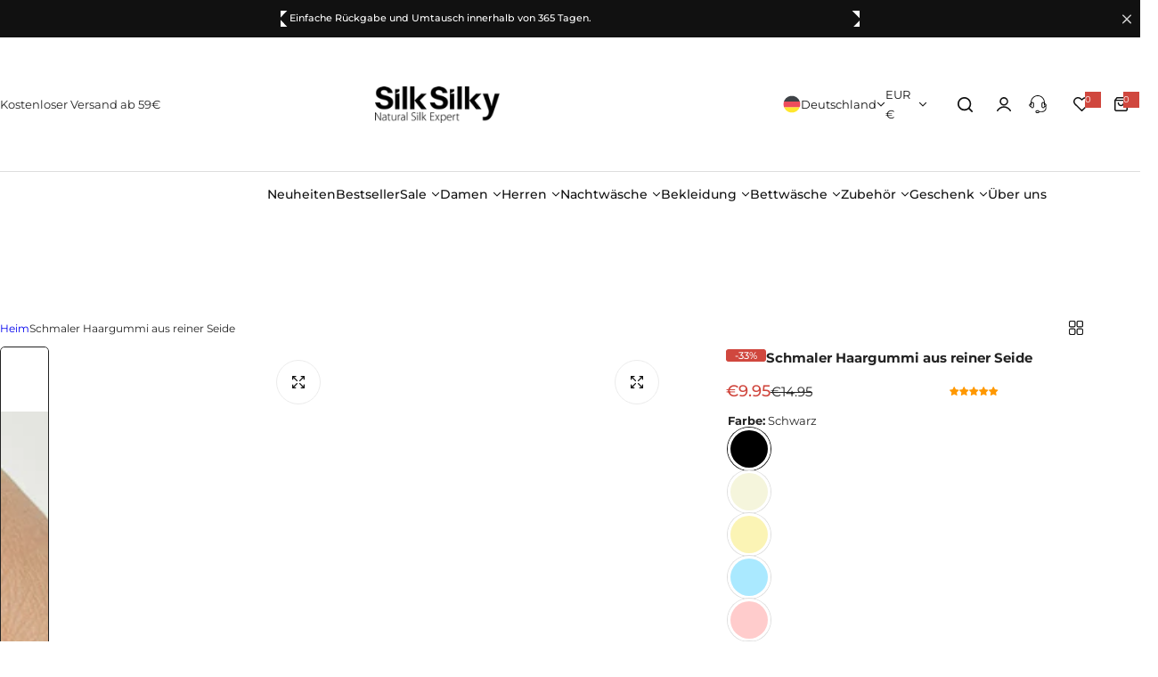

--- FILE ---
content_type: text/css
request_url: https://de.silksilky.com/cdn/shop/t/16/assets/theme.css?v=65219823024957326721759753171
body_size: 4894
content:
input:-webkit-autofill,input:-webkit-autofill:hover,input:-webkit-autofill:focus,input:-webkit-autofill:active{-webkit-box-shadow:0 0 0 30px white inset!important}:is(input[type=search],input[type=tel],input[type=text],input[type=number],input[type=email],input[type=password],select,textarea,.input-style):focus{outline:0;border-color:var(--color-heading)}input[type=checkbox]{display:inline-block;margin-block-end:.5rem}input::-webkit-outer-spin-button,input::-webkit-inner-spin-button{-webkit-appearance:none;margin:0}input[type=search]::-webkit-search-cancel-button{-webkit-appearance:none;position:relative;height:15px;width:15px;background:url(icon-close.png) no-repeat center center;background-size:10px;cursor:pointer;transition:var(--duration-short)}.search-modal__form.loading input[type=search]::-webkit-search-cancel-button{opacity:0;visibility:hidden}.checkmark:before{content:"";display:inline-flex;width:18px;height:18px;border-radius:2px;border:1px solid var(--color-color, #ebebeb);background-color:var(--grey-color);position:relative;top:2px;transition:var(--bls-transition)}.checkmark:after{content:"";position:absolute;opacity:0;left:7px;top:5px;width:5px;height:10px;border:solid var(--color-white);border-width:0 2px 2px 0;-webkit-transform:rotate(45deg);-ms-transform:rotate(45deg);transform:rotate(45deg);transition:var(--transition)}input[type=checkbox]:checked+.checkmark:after{opacity:1}input[type=checkbox]:checked+.checkmark:before{background-color:var(--color-link);border-color:var(--color-link)}.overflow-auto{overflow:auto}.overflow-scroll{overflow:scroll}.overflow-x-scroll{overflow-x:scroll}.overflow-y-scroll{overflow-y:scroll}.overflow-y-auto{overflow-y:auto}.overflow-x-hidden{overflow-x:hidden}.overflow-y-hidden{overflow-y:hidden}.flex-100{flex:100%;width:100%}.grow-0{flex-grow:0}.shrink{flex-shrink:1}.shrink-0{flex-shrink:0}.align-start{align-items:flex-start}.align-end{align-items:flex-end}.align-stretch{align-items:stretch}.py-4{padding-top:4px;padding-bottom:4px}.py-60{padding-top:clamp(30px,calc(30px + 30 * var(--responsive-rate)),60px);padding-bottom:clamp(30px,calc(30px + 30 * var(--responsive-rate)),60px)}.w-0{width:0}.w-15{width:15px}.w-20{width:20px}.w-55{width:5.5rem}.w-100{width:10rem}.min-w-10{min-width:10px}.min-w-20{min-width:20px}.min-w-30{min-width:30px}.min-w-full{min-width:100%}.max-w-15{max-width:15px}.max-w-30{max-width:30px}.max-w-full{max-width:100%}.h-0{height:0}.h-15{height:15px}.h-20{height:2rem}.h-30{height:30px}.h-55{height:5.5rem}.min-h-30{min-height:30px}.min-h-50{min-height:50px}.min-h-full{min-height:100%}.max-h-full{max-height:100%}.my-auto{margin-top:auto;margin-bottom:auto}.user-select-none,.swiper-slide{user-select:none;-webkit-user-select:none}.toolbar-sorter{text-wrap:nowrap}@media (min-width: 1025px) and (pointer: fine) and (prefers-reduced-motion: no-preference){:is(select-option,.product__add-cart){opacity:.7;border:0;margin-bottom:-1px}:is(select-option,.product__add-cart):hover{opacity:1}:is(.btn-primary):hover{--btn-border-color: var(--btn-primary-hover-border-color) !important}:is(.btn-outline,.btn-primary,.btn-hover,.btn-white,button.shopify-payment-button__more-options,.dmp_discount-form button):hover{--btn-bg: var(--btn-primary-hover-bg-color);--btn-color: var(--btn-primary-hover-color);--btn-border-color: var(--btn-primary-hover-border-color)}:is(select-option.btn-white,.product__add-cart.btn-white):hover{--btn-border-color: transparent}.btn-hover:hover{color:var(--btn-color);background-color:var(--btn-bg);border-color:var(--btn-border-color)}.btn-link:hover{color:var(--btn-link-hover-color)}.btn-link:hover:before{width:calc(100% - 3px);transition:var(--transition);animation:1s infinite btnLinkAnimation}.smooth-padding-hover:hover{padding-inline-start:1rem}.hover-effect{will-change:transform}.hover-effect :is(img,.placeholder-image,picture){transition:var(--transition);will-change:transform}.hover_zoom .hover-effect:hover :is(img,.placeholder-image,picture){transform:var(--zoom-transform, scale(1.05))}.hover_fade .hover-effect:hover :is(img,.placeholder-image,picture){opacity:.8}.hover_fade .hover-effect:hover .secondary-image{opacity:1}.tooltip-content{background:var(--color-dark);color:var(--color-white);line-height:1;max-width:360px;z-index:2;text-align:center;font-size:1.2rem;white-space:nowrap;transition:all .3s;will-change:transform;padding:7px 15px;transform:var(--tooltip-transform, translateY(-100%) translateX(-50%));left:var(--left, 50%);right:var(--right, auto);top:var(--top, 0)}.tooltip-content:before{border:5px solid transparent;content:"";height:0;width:0;top:var(--tooltip-y, 100%);bottom:var(--tooltip-bottom, auto);margin-left:0;-webkit-transform:var(--tooltip-before, translateX(-50%) translateZ(0));transform:var(--tooltip-before, translateX(-50%) translateZ(0));transform-origin:0;border-top-color:var(--color-dark);position:absolute;left:var(--tooltip-left, 50%);right:var(--tooltip-right, auto)}.tooltip:not(.open):hover .tooltip-content{opacity:1;visibility:visible;transform:var( --tooltip-hover-transform, translateY( calc(-100% - 10px) ) translateX(-50%) )}.tooltip-left{--tooltip-transform: translateY(-50%);--left: auto;--right: 100%;--top: 50%;--tooltip-hover-transform: translateX(-10px) translateY(-50%);--tooltip-left: 100%;--tooltip-y: 50%;--tooltip-before: rotate(-90deg) translateY(50%)}.tooltip-right{--tooltip-transform: translateY(-50%);--left: 100%;--top: 50%;--tooltip-hover-transform: translateX(10px) translateY(-50%);--tooltip-left: auto;--tooltip-right: 100%;--tooltip-y: 12%;--tooltip-before: rotate(90deg) translateY(-50%)}.tooltip-bottom{--tooltip-transform: translateY(100%) translateX(-50%);--top: auto;bottom:0;--tooltip-hover-transform: translateY( calc(100% + 10px) ) translateX(-50%);--tooltip-y: auto;--tooltip-bottom: 100%}.tooltip-bottom:before{border-bottom-color:var(--color-dark);border-top-color:transparent}.instagram-item__media--ratio .instagram-icon{transform:scale(.8);will-change:transform}.instagram-item__media--ratio:hover .instagram-icon{opacity:1;visibility:visible;transform:scale(1)}@keyframes btnLinkAnimation{0%{left:0;width:100%}33%{left:100%;width:0}66%{left:0;width:0}to{right:0;width:100%}}@keyframes progress{0%{background-position:0 0}to{background-position:-60px -60px}}.hover-svg-zoom:hover svg{transform:scale(1.1);-webkit-transform:scale(1.1)}}.instagram-icon .icon_plus-animation:before,.instagram-icon .icon_plus-animation:after{left:50%;top:50%;transform:translate(-50%,-50%)}.button-close:not(:hover){opacity:.7;color:var(--color-heading)}.btn-search-close{display:inline-flex;align-items:center}:is(.custom-scrollbar,.tingle-modal .tingle-modal-box__content)::-webkit-scrollbar{width:4px}:is(.custom-scrollbar,.tingle-modal .tingle-modal-box__content)::-webkit-scrollbar-track{background:var(--border-color-base)}:is(.custom-scrollbar,.tingle-modal .tingle-modal-box__content)::-webkit-scrollbar-thumb{background:#c8c8c8}:is(.custom-scrollbar,.tingle-modal .tingle-modal-box__content)::-webkit-scrollbar-thumb:hover{background:#555;width:6px}.translateY-100{transform:translateY(-100%)}.transition-short{transition:var(--duration-short);-webkit-transition:var(--duration-short)}.transition{transition:var(--transition);-webkit-transition:var(--transition)}.transition-popup{transition:var(--transition-popup);-webkit-transition:var(--transition-popup)}.rounded-custom{border-radius:var(--rounded-custom)}.bottom-25{bottom:2.5rem}.top-20{top:2rem}.top-30{top:3rem}.top-100{top:100%}.right-45{right:4.5rem}.right-50{right:5rem}.icon-load{position:absolute;top:50%;left:50%;margin-top:calc(var(--loader-width, 1.4rem) / 2 * -1);margin-left:calc(var(--loader-height, 1.4rem) / 2 * -1)}:where(.btn-primary,.btn-outline,.btn,button-quickview).loading{pointer-events:none}:where(.btn-primary,.btn-outline,.btn,button-quickview).loading .hidden-on-load{opacity:0}:where(.btn-primary,.btn-outline,.btn,button-quickview).loading>.icon-load{opacity:1}@keyframes spin{to{-webkit-transform:rotate(360deg)}}.spin{-webkit-animation:.8s linear infinite spin;animation:.8s linear infinite spin}.w-custom-svg svg{height:auto;width:var(--custom-width)}.bls__spacing{height:var(--mobile-height)}@media (min-width: 768px){.bls__spacing{height:var(--desktop-height)}}:is(.open-drawer,.nav-open){overflow:hidden}.overlay:after{content:"";display:block;position:fixed;top:0;left:0;right:0;height:100vh;background-color:var(--overlay-bg);pointer-events:none;transition:var(--transition);opacity:0;z-index:12;cursor:url(cursor-close.png),pointer}:is(.open-drawer,.nav-open,.open-sidebar) .open.overlay:after{opacity:1;pointer-events:auto;visibility:visible}.open-drawer .tingle-enabled{position:static;overflow:auto}#search_mini_form.loading .loading-icon{opacity:1;visibility:visible}.disclosure__list-store .disclosure__item svg{width:2rem;height:2rem}@media (min-width: 1025px){.footer__localization.lang__currency-desktop .disclosure__list{top:auto;left:0;right:auto;bottom:calc(100% + 30px)}.footer__localization.lang__currency-desktop .button-localization.open+.disclosure__list{bottom:calc(100% + 10px);top:auto}.lang__currency-desktop .disclosure__button:after,.minicart__action.show-overlay:after,.lang__currency-desktop .disclosure__list icon-close{display:none}.lang__currency-desktop .disclosure__list{top:calc(100% + 30px);max-height:60vh;padding:2rem 2.5rem;left:auto;min-width:25rem;overflow:auto}.lang__currency-desktop .disclosure__list.disclosure__list-countries{min-width:18rem}.lang__currency-desktop .button-localization.open+.disclosure__list{top:100%;opacity:1;visibility:visible}.topbar .lang__currency-desktop .button-localization.open+.disclosure__list{top:calc(100% + calc(var(--section-pb) * 1px))}.rounded-style :is(.topbar,.section-header) .disclosure__list{border-radius:0 0 5px 5px}.rounded-style .footer__localization.lang__currency-desktop .disclosure__list{border-radius:5px}body:has(.shopify-section-header-sticky) .sticky.top-30{top:calc(var(--height-header, 0px) + 30px);transition:var(--transition)}body:has(.layout-2.shopify-section-header-sticky) .sticky.top-30{top:80px}body:has(.shopify-section-header-hidden) .sticky.top-30{top:30px}}.header-icon:hover{color:var(--color-primary)}.shopify-section-header-sticky{position:sticky;z-index:11;top:0}.shopify-section-header-sticky header.header{box-shadow:var(--shadow)}.shopify-section-header-sticky .header__normal-logo{display:block}.shopify-section-header-sticky .header__transparent-logo{display:none}.shopify-section-header-hidden{top:calc(-1 * var(--height-header))}.section-header.animate{transition:top .35s ease-in-out}.header-sticky .gradient,.shopify-section-header-sticky.gradient{background-attachment:unset}@media screen and (max-width: 1024.98px){[data-sticky-mobile=false].shopify-section-header-sticky{position:unset}header-search #search-form .search__button{color:var(--color-heading)}:where(.lang__currency-on-nav,.lang__currency-desktop,.popup_cart) icon-close{transform:translateY(calc(-100% - 15px))}}.fadeIn{animation:.3s fadeIn}@keyframes fadeIn{0%{opacity:0}to{opacity:1}}@-webkit-keyframes fadeIn{0%{opacity:0}to{opacity:1}}.shopify-section-header-sticky.animate:not(.scroll-up){animation-name:fadeInSticky;animation-duration:.5s;animation-fill-mode:inherit;animation-fill-mode:forwards}@keyframes fadeInSticky{0%{opacity:0;top:calc(var(--height-header, 100%) * -1)}to{opacity:1;top:0}}.fadeOut{animation:.3s fadeOut forwards}@keyframes fadeOut{0%{opacity:1}to{opacity:0}}@-webkit-keyframes fadeOut{0%{opacity:1}to{opacity:0}}#header_size_guide{display:none}.white-gradient:after{content:"";position:absolute;left:0;right:0;bottom:0;height:32px;background:linear-gradient(180deg,#fff0,#fff);pointer-events:none;z-index:1}@keyframes progressbar{0%{width:100%}to{width:0}}@keyframes fadeInUp{0%{-webkit-transform:translate3d(0,100%,0);transform:translate3d(0,100%,0);visibility:visible;opacity:0}to{-webkit-transform:translate3d(0,0,0);transform:translateZ(0);opacity:1}}@keyframes fadeInDown{0%{-webkit-transform:translate3d(0,0,0);transform:translateZ(0);opacity:1}to{visibility:hidden;-webkit-transform:translate3d(0,100%,0);transform:translate3d(0,100%,0);opacity:0}}.animated{-webkit-animation-duration:.8s;animation-duration:.8s;-webkit-animation-fill-mode:both;animation-fill-mode:both}.animate__fadeInUp{-webkit-animation-name:fadeInUp;animation-name:fadeInUp}.animate__fadeInDown{-webkit-animation-name:fadeInDown;animation-name:fadeInDown}.fake-order-progressbar{border-radius:0 0 var(--rounded) var(--rounded)}.fake-order-progressbar span{height:2px;display:block;width:100%}.success,.warning{padding:1.2rem 2rem;position:relative}.success,.message-success{--color-success: #137f24;--border-color-success: #b4deb0;--background-success: #dcf0d8;--color-link: var(--color-success);margin-bottom:2rem;color:var(--color-success);background-color:var(--background-success);border:1px solid var(--border-color-success);border-radius:5px;gap:.5rem;font-weight:var(--subheading_weight, 500);line-height:1.5;font-size:var(--body-font-size)}.errors,.error,.message-error,.dmp_error-message{--color-error: #d0473e;--border-color-error: #eabdbd;--background-error: #fadfdf;--color-link: var(--color-error);padding:11px 2rem;background:var(--background-error);border:1px solid var(--border-color-error);color:var(--color-error);text-align:left;border-radius:5px;margin-bottom:1rem;list-style:none;position:relative;gap:.5rem;font-weight:var(--subheading_weight, 500);line-height:1.5;font-size:var(--body-font-size)}.dmp_error-message{display:block;margin-top:1rem}.text-overflow-ellipsis{text-overflow:ellipsis}.message-info,.warning{color:#907341;--color-link: #907341;--btn-link-color: #907341;border:1px solid #e9d7b8;background:#faf0df;padding:1.5rem 2rem;font-weight:var(--subheading_weight, 500);border-radius:5px;line-height:1.5;font-size:var(--body-font-size)}:is(.message-info,.message-success,.message-error) a{color:currentColor}:is(.message-info,.success,.message-success,.message-error,.warning,.errors,.error) svg{width:1.8rem;flex:0 0 1.8rem}@keyframes al-loading{0%{width:0}to{width:80%}}@keyframes al-loading-finish{0%{width:80%}to{width:100%}}.select-custom__content{top:calc(100% + 15px);max-height:60vh;min-width:22rem}.select-custom.active .select-custom__content{opacity:1;visibility:visible;top:100%}.select-collection-tab.active .select-custom__content{top:calc(100% + 2px)}:is(.horizontal-filter collapsible-block,.select-custom).active .active-rotated{transform:rotate(-180deg)}.pagination__item--current{color:var(--btn-primary-color);background-color:var(--btn-primary-bg-color);border-color:var(--btn-primary-bg-color)}.loading .loading-overlay{opacity:.7;visibility:visible}body.loading:after{background:var(--color-primary);content:"";height:3px;left:0;opacity:1;position:absolute;top:0;width:0;z-index:11;animation:al-loading 1s cubic-bezier(.43,.27,.36,.83) forwards;transition:width 1s linear,opacity .35s linear .35s}body.loading.finish:after{width:100%;animation:al-loading-finish .3s cubic-bezier(.43,.27,.36,.83) forwards}.customer-forgot#recover{display:none}.customer-forgot#recover:target{display:block}.customer-forgot#recover:target+.customer-login{display:none}.form-group textarea,.form-group input{transition:border-color .15s ease-in-out,box-shadow .15s ease-in-out}.subtext{margin-bottom:1rem}.subtext.mb-20{margin-bottom:2rem}.bls__tab-header>div,.bls-login-popup{display:none}.bls__tab-header>div[aria-hidden=false],.bls-login-popup[aria-hidden=false]{display:block}label.form-label{color:var(--color-link)}.title-customer{--font-h3: 2.4rem;font-size:clamp(2rem,3vw,var(--font-h3));margin-bottom:clamp(2rem,3vw,2.5rem)}.forget-password,.link-forgot{color:rgb(var(--base-color))}@media (min-width: 1024px){[class*=customer-] .row{--bs-gutter-x: 8rem}}.open-drawer .bls__drawer.open{transform:translate(0);opacity:1;visibility:visible}.show-overlay:after{content:"";background:var(--show-overlay-bg, rgba(255, 255, 255, .9));opacity:0;position:fixed;transition:var(--transition);visibility:hidden;bottom:0;left:0;right:0;top:0;z-index:9}.open.show-overlay:after{opacity:1;visibility:visible}.toast{opacity:0;visibility:hidden;min-width:250px;margin-left:-125px;text-align:center;border-radius:2px;position:fixed;z-index:999999;top:3rem;right:3rem;font-size:17px;white-space:nowrap;display:flex;justify-content:space-between;align-items:center}.toast.show{visibility:visible;opacity:1}.show-tooltip{overflow:visible}.show-tooltip:not(.reveal_on_scroll) .swiper-slide:not(.swiper-slide-visible){opacity:0;pointer-events:none}body .swiper-button-next.swiper-button-disabled,body .swiper-button-prev.swiper-button-disabled{pointer-events:auto}.error-message a{color:red;text-decoration:none}.btn-idea:hover{transition:var(--transition);-webkit-transition:var(--transition)}.idea-product-list{--color-text: #444444;--color-heading: #111111;min-width:390px;max-width:100%;bottom:3rem;left:3rem;border-radius:var(--rounded-radius);top:auto;opacity:0;visibility:hidden;pointer-events:none;transition:all .3s;transform:translateY(3rem)}.idea-product.active .idea-product-list{opacity:1;visibility:visible;pointer-events:auto;transform:translateY(0)}.idea-product-list .close svg{color:var(--color-text)}@media (min-width: 1200px){.products-idea-limit .idea-product-list{min-width:unset;right:3rem}}@media (max-width: 1199.98px){.idea-product-list{right:2rem;left:2rem;bottom:2rem;min-width:auto}}@media (min-width: 768px){.btn-idea{--btn-padding-x: 3rem}}.idea-product .idea-product-list_header{padding:0 2rem 1.7rem;margin-left:-2rem;margin-right:-2rem;line-height:1}.idea-product .close{transform:translateY(3px)}.idea-product .custom-scrollbar{max-height:330px;overflow-y:auto;overflow-x:hidden;-webkit-overflow-scrolling:touch;padding-inline-end:.2rem}.idea-product .idea-product-list .custom-scrollbar>div:not(:last-child){border-bottom:1px solid var(--color-border);padding-bottom:1.5rem;margin-bottom:1.5rem}.idea-product .product-item__inner{max-width:60px}.idea-product .product-item__inner>a{border-radius:5px}@media (max-width: 1024.98px){.idea-product-list{padding:1.5rem}.idea-product .idea-product-list_header{margin-left:-1.5rem;margin-right:-1.5rem}.idea-product .custom-scrollbar{max-height:200px}.outfit-timer countdown-timer{gap:5px}.outfit-timer .count-timer{font-size:2rem}.product-grid_with-banner{flex-direction:column-reverse;--col-width: 100% !important}}@media (max-width: 767.98px){.outfit_idea .flex-cols>*{width:100%}.idea-product .view_idea_product{right:0;margin:auto;margin-bottom:3rem}.product-popup-mobile button-wishlist{position:absolute;right:2.5rem;top:5.1rem;z-index:1;width:3.5rem;height:3.5rem}.product-popup-mobile .product__submit-form button-wishlist{display:none}}.view_idea_product{transition:opacity .5s ease-in;width:max-content}.testimonials_design-default .testimonial_info>div{display:flex;flex-direction:column}.testimonials_design-default .testimonial-product{margin-top:auto}.testimonials_design-morden .testimonial_wraper{border:0}.testimonials_design-morden slide-section{width:1000px;max-width:100%;margin:auto}.testimonials_design-morden .testimonial_info{width:650px;max-width:100%;margin:auto}.testimonials_design-morden .testimonial_info .testimonials-quote{font-size:1.8rem;font-weight:500;line-height:1.41;color:var(--color-heading)}.testimonials_design-morden .testimonial_info>div{padding:0 1rem}@media (min-width: 1024px){.testimonials_design-morden .testimonial_info .testimonials-quote{font-size:2.4rem}}.testimonials_morden slide-section{width:1030px;max-width:100%;margin:auto}.testimonials_morden .testimonials-quote{font-family:var(--heading-font);color:var(--color-heading);font-size:3rem;font-weight:400;margin-bottom:2rem}.testimonials_morden .rate-info{display:flex;flex-direction:column-reverse}.testimonials_morden .testimonial_wraper{gap:0}.testimonials_morden .testimonials-rating{margin:0 0 5px}.testimonials_morden .testimonials-group{margin:0}.testimonials_morden .author-infor{gap:5px}.testimonials_morden .icon-quote{margin-bottom:5px}@media (max-width: 767.98px){.testimonials_morden .testimonials-quote{font-size:2rem}}.product-grid__banner-content{text-align:center;display:flex;flex-direction:column;justify-content:center;padding:2rem;pointer-events:none}.banner-content-inner{pointer-events:auto}@media (min-width: 768px){.product-grid__banner-content [class*=btn-]{--btn-padding-x: 4.6rem}}@media (min-width: 1200px){.product-grid__banner-content .sec__content-heading{font-size:4rem}}.price-total{--size: 14px;--heading-font: var(--body-font);--heading-weight: var(--body-weight);font-size:calc(var(--heading-font-scale) * var(--size))}.subtotal .price-total,.cart-sub-total .price-total{font-weight:700;--size: 16px}.product-popup-mobile{position:fixed;bottom:-100%;left:0;width:100%;transition:bottom .5s ease-in-out;z-index:99}.product-popup-mobile .product-quickview__content{background:#fff}.product-popup-mobile.open{bottom:0}.product-popup-mobile{height:100%}.product-popup-mobile .grid-cols{--col: 1 !important}.product-popup-mobile .product-single__information>div{position:unset;overflow:hidden}.product-popup-mobile .product-detail__title{font-size:2.4rem}.product-popup-mobile:not(.product-quickview-mobile) .product-singe__view-all-button,.product-popup-mobile:not(.product-quickview-mobile) .btn-checkout-dynamic{display:none}.product-popup-mobile .product-single__media{padding-right:1.5rem;padding-left:1.5rem}.product-popup-mobile icon-close{z-index:999;top:2vh}.product-popup-mobile .product-quickview__content{position:absolute;z-index:99;max-height:90vh;left:0;right:0;bottom:0;overflow-y:auto}.hidden-variant .option-disabled+label,.hidden-variant .option-disabled{display:none}close-quickview{position:sticky;top:0;z-index:99;background:#fff}.product-popup-mobile .product-reviews{display:none!important}.product-popup-mobile{--show-overlay-bg: rgba(0, 0, 0, .5) }.tab-image .collection-tab__tab-item.active span{color:var(--color-primary)}.tab-image>*{flex:0 0 calc(100% / var(--count-block));width:100%}.tab-image{width:80%}@media (max-width: 1023px){.tab-image{width:100%}}@media (max-width: 575px){.tab-image>*{flex:0 0 40%;width:40%}.tab-image>*:first-child{margin-left:-5px}.form-group__item{width:100%!important}.content-measurement.flex-cols>*{width:100%}}.sizeguide_table-page{text-align:center}.switch{position:relative;display:inline-block;width:33px;height:20px}.switch input{opacity:0;width:0;height:0}.slider{position:absolute;cursor:pointer;top:0;left:0;right:0;bottom:0;background-color:#ccc;-webkit-transition:.4s;transition:.4s}.slider:before{position:absolute;content:"";height:12px;width:12px;left:4px;bottom:4px;background-color:#fff;-webkit-transition:.4s;transition:.4s}input:checked+.slider{background-color:var(--color-dark)}input:focus+.slider{box-shadow:0 0 1px var(--color-dark)}input:checked+.slider:before{-webkit-transform:translateX(12px);-ms-transform:translateX(12px);transform:translate(12px)}.slider.round{border-radius:20px}.slider.round:before{border-radius:50%}.content-measurement tr.active [data-size]{background-color:var(--color-primary);color:var(--color-white)}.content-measurement tr.active td,.content-measurement tr:hover{background-color:#fcf1f04d}.content-measurement [data-measurement]:hover{background-color:var(--color-primary);color:var(--color-white)}.richtext-sec__content-btn>*{max-width:190px;width:100%;justify-content:center}.btn-width-same>*{flex:1;justify-content:center;--btn-padding-x: 1.5rem}.btn-width-same .p-lg-content-btn{padding:1.3rem}.btn-width-max{max-width:450px;width:100%}.menu-custom-section{--btn-padding-y: 1rem;--btn-padding-x: 1rem;--btn-border-color: var(--color-link)}.arrow-personalized-menu{--swiper-width: 2.5rem;--color-border: var(--color-link);margin-bottom:0}.arrow-personalized-menu .swiper-button-next{right:-3.6rem}.arrow-personalized-menu .swiper-button-prev{--swiper-navigation-sides-offset: -3.6rem}.section-personalized-wrapper{--bs-gutter-x: 3.8rem}
/*# sourceMappingURL=/cdn/shop/t/16/assets/theme.css.map?v=65219823024957326721759753171 */


--- FILE ---
content_type: text/css
request_url: https://de.silksilky.com/cdn/shop/t/16/assets/minicart.css?v=31822694998458697691759756281
body_size: 1455
content:
.header__minicart.show_popup .overlay:after{display:none}html:has(.header__minicart.show_popup).open-minicart{overflow:auto}html:has(.header__minicart.show_popup).open-minicart .tingle-enabled{position:static}.cart_bar_w{height:5px;background-color:#ddd}.cart_bar_w span{display:block;height:100%;animation:5s linear infinite progress;background-color:var(--color-primary);-webkit-background-image:linear-gradient(135deg,#ffffff26 0 25%,#fff0 25% 50%,#ffffff26 50% 75%,#fff0 75% 100%);background-image:linear-gradient(135deg,#ffffff26 0 25%,#fff0 25% 50%,#ffffff26 50% 75%,#fff0 75% 100%);background-size:40px 40px}.percent_shipping_bar svg{top:50%;transform:translate(50%,-50%);right:-1.3rem}.cart_shipping_free .cart_bar_w span svg{right:1.5rem}.cart_shipping_free .primary-color{--color-primary: #14854e}.cart_shipping_free.cart_shipping *{animation:flash .8s linear .8s 2 both}.mini_cart_addon_btn.show-overlay{padding-inline:clamp(3rem,2vw,3rem);min-height:4rem;--top: 15px;font-family:var(--body-font);font-size:1.3rem}.cart-addons>div:not(:last-child){border-right:1px solid var(--color-border);line-height:1}.cart__addon-content{transform:translateY(100%);max-height:100%;overflow:auto}.cart-options .product-option:not(:first-child):before{content:" / ";padding:0 2px}.product-option-property .product-option{gap:5px}.product-option-property .product-option:not(:first-child):before{display:none}.cart__addon-content.is-open{transform:translateY(0);pointer-events:auto}.minicart__header+.cart-countdown-time countdown-timer{border-top:1px solid var(--color-border)}:is(.cart-countdown-time,.page-cart) .countdown-inner{color:var(--color-primary);font-weight:var(--heading-weight);--countdown-text-weight: var(--heading-weight)}:is(.cart-countdown-time,.page-cart) .countdown--container:not(:last-child):after{display:none}.items .cart-item:last-child{padding-bottom:0;border-bottom:0;margin-bottom:0}@keyframes flash{50%,0%,to{opacity:1}25%,75%{opacity:0}}.header__minicart.loading .minicart__wrapper:after{background:var(--color-primary);content:"";height:3px;left:0;opacity:1;position:absolute;top:0;width:0;z-index:3;animation:al-loading 1s cubic-bezier(.43,.27,.36,.83) forwards;transition:width 1s linear,opacity .35s linear .35s}.header__minicart.finish.loading .minicart__wrapper:after{width:100%;animation:al-loading-finish .3s cubic-bezier(.43,.27,.36,.83) forwards}.header__minicart.loading .minicart__wrapper:before{background-color:#fff9;bottom:0;content:"";left:0;opacity:1;position:absolute;right:0;top:0;transition:opacity .35s cubic-bezier(.43,.27,.36,.83);z-index:3}.drawer-bottom .checkbox-group .checkmark:before{--grey-color: #fff}.addon-message:empty{display:none}.popup_cart.open{transform:translateY(0)}.cart-countdown-time countdown--item{color:var(--color-primary)}.open-drawer .popup_cart.open{opacity:1;visibility:visible;transform:translateY(0)}.cart-recommend .product-item__wrapper{--col-width: 9rem;--product-item__price-top: 4px}.rounded-style .cart-recommend .product-item__wrapper .product-item__inner{--rounded-radius: 5px}.cart-recommend{--swiper-pagination-position: static;--swiper-pagination-mt: 12px;--swiper-pagination-bullet-width: 18px;--tns-nav-width: 5px;--swiper-pagination-bullet-height: 1.5rem;--tns-nav-border: transparent}.cart-recommend .swiper-pagination{font-size:0}.cart-recommend .product-list-action,.recently-viewed__tab-grid-item .bls-add-cart-list,.wishlist__tab-grid-item .bls-add-cart-list{margin-top:1.3rem}.cart-recommend.inside .product-item__wrapper{border:1px solid var(--color-heading);padding:15px;border-radius:var(--rounded-radius)}@media (min-width: 1025px) and (pointer: fine) and (prefers-reduced-motion: no-preference){.cart-recommend .bls-add-cart-list:hover{color:var(--btn-link-hover-color)}.cart-recommend .bls-add-cart-list:hover:before{width:calc(100% - 3px);transition:var(--transition);animation:1s infinite btnLinkAnimation}}@media (min-width: 1025px){.cart-recommend.beside{position:fixed;width:23rem;transform:translate(0);transition:transform .5s cubic-bezier(.25,.46,.4,1),all .5s,opacity .5s .2s;display:flex;flex-direction:column;border-right:1px solid var(--color-border);padding:0;border-top:0;left:0;top:0;bottom:0;z-index:-1}.cart-recommend.beside.open{transform:translate(-100%);opacity:1;visibility:visible;pointer-events:auto}.minicart__wrapper:not(.open) .cart-recommend.beside.open{pointer-events:none}.cart-recommend grid-custom{padding:2rem 3rem;flex-grow:1;overflow:auto}.cart-recommend.beside grid-custom{flex-grow:unset}.cart-recommend.beside .recommend-heading{padding:.8rem 1.5rem .6rem;min-height:43.78px;border-bottom:1px solid var(--color-border);position:sticky;top:0}.popup_cart{width:40rem;max-width:90vw;max-height:80vh;top:calc(100% + (var(--section-pb) * 1px) + 3px);transform:translateY(30px)}}@media (max-width: 1024.98px){.cart-recommend.beside .recommend-heading{padding:1.5rem 0 0;border-top:1px solid var(--color-border)}.cart-recommend.beside grid-custom{flex-wrap:nowrap;overflow:auto;padding:0;margin-right:-3rem;margin-top:1.5rem}.cart-recommend.beside grid-custom::-webkit-scrollbar{display:none;-ms-overflow-style:none;scrollbar-width:none}.cart-recommend.beside .cart-upsell-item{flex:0 0 40%}.popup_cart{position:fixed;left:0;right:0;bottom:0;transform:translateY(30px);max-height:80vh;overflow:visible}}variant-radios-quick-edit .option-swatch-js.active .product__item-option{color:var(--btn-primary-color);background-color:var(--btn-primary-bg-color);border-color:var(--btn-primary-border-color)}body .dmp_discount-form button{width:auto!important;border-radius:var(--btn-radius)!important;color:var(--btn-color)!important;background-color:var(--btn-bg)!important}body .dmp_discount-form input{border-radius:var(--btn-radius)!important}.cart-item__error{flex:0 0 auto;width:100%}.cart-item__error-text+svg{flex-shrink:0;margin-right:.7rem}.cart-item__error-text:empty+svg{display:none}.cart-item__error-text{order:1;color:#d0473e}.gift_card_product.open{pointer-events:none}.minicart-tabs-content{display:none}.minicart-tabs-content.active{display:block}.minicart-tabs-content.active.minicart-form{display:flex}.minicart-tab{cursor:pointer;transition:opacity .5s cubic-bezier(.3,1,.3,1);font-weight:500}.minicart-tab:hover{opacity:1}.minicart-tab.active{background-color:var(--grey-color);pointer-events:none;border:1px solid var(--color-border)}.minicart-tab span{font-size:1.5rem}.cart-recommend.beside .minicart-heading{margin-bottom:0}.cart-recommend.beside .product-item__wrapper,.cart-recommend .swiper-cart-upsell-minicart .product-item__wrapper{flex-wrap:wrap;--col-width: 100%;--gap: 2rem;justify-content:center}.cart-recommend.beside .product-item__information,.cart-recommend .swiper-cart-upsell-minicart .product-item__information{text-align:center}.cart-recommend.beside .product-item__information>*,.cart-recommend .swiper-cart-upsell-minicart .product-item__information>*{justify-content:center}.cart-upsell-item-minicart select-option .hidden-content,.cart-recommend .swiper-cart-upsell-minicart select-option .hidden-content,.cart-upsell-item-minicart button .hidden-content,.cart-recommend .swiper-cart-upsell-minicart button .hidden-content{display:none}.cart-upsell-item-minicart select-option .block-icon,.cart-recommend .swiper-cart-upsell-minicart select-option .block-icon,.cart-upsell-item-minicart button .block-icon,.cart-recommend .swiper-cart-upsell-minicart button .block-icon{display:block}.cart-upsell-item-minicart select-option:before,.cart-recommend .swiper-cart-upsell-minicart select-option:before,.cart-upsell-item-minicart .bls-add-cart-list:before,.cart-recommend .swiper-cart-upsell-minicart .bls-add-cart-list:before{display:none}.cart-upsell-item-minicart select-option,.cart-recommend .swiper-cart-upsell-minicart select-option,.cart-upsell-item-minicart .bls-add-cart-list,.cart-recommend .swiper-cart-upsell-minicart .bls-add-cart-list{--btn-bg: var(--color-white);--btn-color: var(--btn-outline-color);--btn-border-color: var(--color-white);width:3.5rem!important;height:3.5rem!important;color:var(--btn-color)!important;background-color:var(--btn-bg)!important;border:1px solid var(--btn-border-color)!important;padding:0!important;display:inline-flex;align-items:center;justify-content:center;border-radius:50%}.cart-upsell-item-minicart .product-list-action.product-custom-badges,.cart-recommend .swiper-cart-upsell-minicart .product-list-action.product-custom-badges{bottom:10.7rem}.cart-upsell-item-minicart .product-list-action,.cart-recommend .swiper-cart-upsell-minicart .product-list-action{position:absolute;margin:0;right:0;bottom:8rem;right:1.6rem}.cart-upsell-item-minicart .product-item__wrapper,.cart-recommend .swiper-cart-upsell-minicart .product-item__wrapper{position:relative}.cart-upsell-item-minicart .product-item__name,.cart-recommend .swiper-cart-upsell-minicart .product-item__name{display:-webkit-box;line-clamp:2;-webkit-line-clamp:2;-webkit-box-orient:vertical;overflow:hidden;text-overflow:ellipsis}.sale-price h5,.sale-price ul{color:#d0473e}.sale-price ul{line-height:1}.minicart__header{border-bottom:1px solid var(--color-border)}.minicart__header .minicart__header-tab{flex:0 0 90%}.item-cart-badge .product__badges-inner{padding-left:1rem;padding-right:1rem}.item-cart-badge{gap:3px}@media (max-width: 475px){.minicart-tab span{font-size:1.3rem}.minicart-tab:first-child{padding-left:2rem}.minicart-tab{padding-left:1.5rem;padding-right:1.5rem}}@media (max-width: 425px){.minicart-tab:first-child{padding-left:2rem}.minicart-tab{padding-left:1.5rem;padding-right:1.5rem}}.minicart-tabs-content .overflow-y-scroll{flex:1 1 auto;overflow-y:auto!important;-webkit-overflow-scrolling:touch;height:auto}.minicart-tabs-content.active.minicart-form{display:flex;justify-content:space-between}
/*# sourceMappingURL=/cdn/shop/t/16/assets/minicart.css.map?v=31822694998458697691759756281 */


--- FILE ---
content_type: text/javascript; charset=utf-8
request_url: https://de.silksilky.com/products/pure-silk-soft-skinny-scrunchie.js
body_size: 6756
content:
{"id":6740313997369,"title":"Schmaler Haargummi aus reiner Seide","handle":"pure-silk-soft-skinny-scrunchie","description":"\u003cdiv\u003e\n\u003cul\u003e\u003c\/ul\u003e\n\u003cul\u003e\n\u003cli\u003eVerfügbare Farbe: Schwarz,Beige,Champagner,Himmelblau,Hellblau,Hellrosa,Dunkelblau,Dunkelgrün,König Blau,Lavendel,Leopard,Silber,Rotwein,Dunkelgrau,Hellgrün,Blau,Kaffee,Mintgrün,Blasses Mauve,Rot,Violett,Rosa,Weiß,Stahlblau,\u003c\/li\u003e\n\u003cli\u003eStoff: 100% Maulbeerseide der Güteklasse 6A\u003c\/li\u003e\n\u003cli\u003eGröße: 3.94\"-8.66\" \/ 10-22cm (Skinny - 0.59 inches.\u003c\/li\u003e\n\u003cli\u003eDesign: für alle Frisuren und Haartypen.\u003c\/li\u003e\n\u003cli\u003eDetails: Vorstellung des Pure Silk Skinny Scrunchie, einem vielseitigen Haaraccessoire, das nicht nur eine elegante Note zu Ihrer Frisur hinzufügt, sondern auch praktische Vorteile bietet. Hergestellt aus 100 % reiner Seide ist es unglaublich weich und sanft zu Ihrem Haar, reduziert Reibung und verhindert Haarbruch, für glatteres Haar.\u003c\/li\u003e\n\u003c\/ul\u003e\n\u003c\/div\u003e","published_at":"2022-04-29T20:28:34+08:00","created_at":"2022-04-29T20:28:47+08:00","vendor":"SilkSilky","type":"Scrunchie","tags":["0%-30%","19Momme","30%-50%","Accessories","B3G25","Color Sólido","Couleur Unie","Effen Kleur","Einfarbig","Enfärgad","Female","For Hair","One Piece","Pure Silk","Pure Soie","Reine Seide","Rent Silke","Scrunchie","Seda Pura","Seta pura","Single","Solid Color","Tinta Unita","Women","Zuivere zijde","الحرير الخالص","لون خالص"],"price":995,"price_min":995,"price_max":995,"available":true,"price_varies":false,"compare_at_price":1495,"compare_at_price_min":1495,"compare_at_price_max":1495,"compare_at_price_varies":false,"variants":[{"id":40928622051385,"title":"Schwarz \/ One Size","option1":"Schwarz","option2":"One Size","option3":null,"sku":"CYX-OL1CM-Black","requires_shipping":true,"taxable":true,"featured_image":{"id":72882021597562,"product_id":6740313997369,"position":1,"created_at":"2025-01-20T23:48:07+08:00","updated_at":"2025-01-20T23:48:07+08:00","alt":"[Schwarz] SilkSilky-DE 19Momme Reine Seide Scrunchie 001","width":1200,"height":1600,"src":"https:\/\/cdn.shopify.com\/s\/files\/1\/0595\/5387\/3977\/files\/b3a7a8b94fd6320a6e01d4889d4c4d3d.jpg?v=1737388087","variant_ids":[40928622051385]},"available":true,"name":"Schmaler Haargummi aus reiner Seide - Schwarz \/ One Size","public_title":"Schwarz \/ One Size","options":["Schwarz","One Size"],"price":995,"weight":100,"compare_at_price":1495,"inventory_management":"shopify","barcode":null,"featured_media":{"alt":"[Schwarz] SilkSilky-DE 19Momme Reine Seide Scrunchie 001","id":63840914669946,"position":1,"preview_image":{"aspect_ratio":0.75,"height":1600,"width":1200,"src":"https:\/\/cdn.shopify.com\/s\/files\/1\/0595\/5387\/3977\/files\/b3a7a8b94fd6320a6e01d4889d4c4d3d.jpg?v=1737388087"}},"quantity_rule":{"min":1,"max":null,"increment":1},"quantity_price_breaks":[],"requires_selling_plan":false,"selling_plan_allocations":[]},{"id":40928622084153,"title":"Beige \/ One Size","option1":"Beige","option2":"One Size","option3":null,"sku":"CYX-OL1CM-Beige","requires_shipping":true,"taxable":true,"featured_image":{"id":72882021761402,"product_id":6740313997369,"position":6,"created_at":"2025-01-20T23:48:07+08:00","updated_at":"2025-01-20T23:48:07+08:00","alt":"[Beige] SilkSilky-DE 19Momme Reine Seide Scrunchie 001","width":1200,"height":1600,"src":"https:\/\/cdn.shopify.com\/s\/files\/1\/0595\/5387\/3977\/files\/33a3d141a43aa142796fb08ea89ddb84.jpg?v=1737388087","variant_ids":[40928622084153]},"available":true,"name":"Schmaler Haargummi aus reiner Seide - Beige \/ One Size","public_title":"Beige \/ One Size","options":["Beige","One Size"],"price":995,"weight":100,"compare_at_price":1495,"inventory_management":"shopify","barcode":null,"featured_media":{"alt":"[Beige] SilkSilky-DE 19Momme Reine Seide Scrunchie 001","id":63840914833786,"position":6,"preview_image":{"aspect_ratio":0.75,"height":1600,"width":1200,"src":"https:\/\/cdn.shopify.com\/s\/files\/1\/0595\/5387\/3977\/files\/33a3d141a43aa142796fb08ea89ddb84.jpg?v=1737388087"}},"quantity_rule":{"min":1,"max":null,"increment":1},"quantity_price_breaks":[],"requires_selling_plan":false,"selling_plan_allocations":[]},{"id":40928622116921,"title":"Champagner \/ One Size","option1":"Champagner","option2":"One Size","option3":null,"sku":"CYX-OL1CM-Champagne","requires_shipping":true,"taxable":true,"featured_image":{"id":72882021990778,"product_id":6740313997369,"position":12,"created_at":"2025-01-20T23:48:07+08:00","updated_at":"2025-01-20T23:48:07+08:00","alt":"[Champagner] SilkSilky-DE 19Momme Reine Seide Scrunchie 001","width":1200,"height":1600,"src":"https:\/\/cdn.shopify.com\/s\/files\/1\/0595\/5387\/3977\/files\/eabfb27e4298e0a9297f444d9a23543c.jpg?v=1737388087","variant_ids":[40928622116921]},"available":true,"name":"Schmaler Haargummi aus reiner Seide - Champagner \/ One Size","public_title":"Champagner \/ One Size","options":["Champagner","One Size"],"price":995,"weight":100,"compare_at_price":1495,"inventory_management":"shopify","barcode":null,"featured_media":{"alt":"[Champagner] SilkSilky-DE 19Momme Reine Seide Scrunchie 001","id":63840915030394,"position":12,"preview_image":{"aspect_ratio":0.75,"height":1600,"width":1200,"src":"https:\/\/cdn.shopify.com\/s\/files\/1\/0595\/5387\/3977\/files\/eabfb27e4298e0a9297f444d9a23543c.jpg?v=1737388087"}},"quantity_rule":{"min":1,"max":null,"increment":1},"quantity_price_breaks":[],"requires_selling_plan":false,"selling_plan_allocations":[]},{"id":40928622149689,"title":"Himmelblau \/ One Size","option1":"Himmelblau","option2":"One Size","option3":null,"sku":"CYX-OL1CM-SkyBlue","requires_shipping":true,"taxable":true,"featured_image":{"id":72882022121850,"product_id":6740313997369,"position":16,"created_at":"2025-01-20T23:48:07+08:00","updated_at":"2025-01-20T23:48:07+08:00","alt":"[Himmelblau] SilkSilky-DE 19Momme Reine Seide Scrunchie 001","width":1200,"height":1600,"src":"https:\/\/cdn.shopify.com\/s\/files\/1\/0595\/5387\/3977\/files\/ce25ee9ab96b083a0127501fdbef82fd.jpg?v=1737388087","variant_ids":[40928622149689]},"available":true,"name":"Schmaler Haargummi aus reiner Seide - Himmelblau \/ One Size","public_title":"Himmelblau \/ One Size","options":["Himmelblau","One Size"],"price":995,"weight":100,"compare_at_price":1495,"inventory_management":"shopify","barcode":null,"featured_media":{"alt":"[Himmelblau] SilkSilky-DE 19Momme Reine Seide Scrunchie 001","id":63840915161466,"position":16,"preview_image":{"aspect_ratio":0.75,"height":1600,"width":1200,"src":"https:\/\/cdn.shopify.com\/s\/files\/1\/0595\/5387\/3977\/files\/ce25ee9ab96b083a0127501fdbef82fd.jpg?v=1737388087"}},"quantity_rule":{"min":1,"max":null,"increment":1},"quantity_price_breaks":[],"requires_selling_plan":false,"selling_plan_allocations":[]},{"id":40928622182457,"title":"Hellblau \/ One Size","option1":"Hellblau","option2":"One Size","option3":null,"sku":"CYX-OL1CM-LightBlue","requires_shipping":true,"taxable":true,"featured_image":{"id":72882022252922,"product_id":6740313997369,"position":20,"created_at":"2025-01-20T23:48:07+08:00","updated_at":"2025-01-20T23:48:07+08:00","alt":"[Hellblau] SilkSilky-DE 19Momme Reine Seide Scrunchie 001","width":1200,"height":1600,"src":"https:\/\/cdn.shopify.com\/s\/files\/1\/0595\/5387\/3977\/files\/d54fbdd7a75107ee098c5bdec2a8d20e.jpg?v=1737388087","variant_ids":[40928622182457]},"available":false,"name":"Schmaler Haargummi aus reiner Seide - Hellblau \/ One Size","public_title":"Hellblau \/ One Size","options":["Hellblau","One Size"],"price":995,"weight":100,"compare_at_price":1495,"inventory_management":"shopify","barcode":null,"featured_media":{"alt":"[Hellblau] SilkSilky-DE 19Momme Reine Seide Scrunchie 001","id":63840915292538,"position":20,"preview_image":{"aspect_ratio":0.75,"height":1600,"width":1200,"src":"https:\/\/cdn.shopify.com\/s\/files\/1\/0595\/5387\/3977\/files\/d54fbdd7a75107ee098c5bdec2a8d20e.jpg?v=1737388087"}},"quantity_rule":{"min":1,"max":null,"increment":1},"quantity_price_breaks":[],"requires_selling_plan":false,"selling_plan_allocations":[]},{"id":40928622215225,"title":"Hellrosa \/ One Size","option1":"Hellrosa","option2":"One Size","option3":null,"sku":"CYX-OL1CM-LightPink","requires_shipping":true,"taxable":true,"featured_image":{"id":72882022351226,"product_id":6740313997369,"position":23,"created_at":"2025-01-20T23:48:07+08:00","updated_at":"2025-01-20T23:48:07+08:00","alt":"[Hellrosa] SilkSilky-DE 19Momme Reine Seide Scrunchie 001","width":1200,"height":1600,"src":"https:\/\/cdn.shopify.com\/s\/files\/1\/0595\/5387\/3977\/files\/b483d0dc804c009191f181f89033a93f.jpg?v=1737388087","variant_ids":[40928622215225]},"available":true,"name":"Schmaler Haargummi aus reiner Seide - Hellrosa \/ One Size","public_title":"Hellrosa \/ One Size","options":["Hellrosa","One Size"],"price":995,"weight":100,"compare_at_price":1495,"inventory_management":"shopify","barcode":null,"featured_media":{"alt":"[Hellrosa] SilkSilky-DE 19Momme Reine Seide Scrunchie 001","id":63840915390842,"position":23,"preview_image":{"aspect_ratio":0.75,"height":1600,"width":1200,"src":"https:\/\/cdn.shopify.com\/s\/files\/1\/0595\/5387\/3977\/files\/b483d0dc804c009191f181f89033a93f.jpg?v=1737388087"}},"quantity_rule":{"min":1,"max":null,"increment":1},"quantity_price_breaks":[],"requires_selling_plan":false,"selling_plan_allocations":[]},{"id":40928622247993,"title":"Dunkelblau \/ One Size","option1":"Dunkelblau","option2":"One Size","option3":null,"sku":"CYX-OL1CM-DarkBlue","requires_shipping":true,"taxable":true,"featured_image":{"id":72882022482298,"product_id":6740313997369,"position":27,"created_at":"2025-01-20T23:48:07+08:00","updated_at":"2025-01-20T23:48:07+08:00","alt":"[Dunkelblau] SilkSilky-DE 19Momme Reine Seide Scrunchie 001","width":1200,"height":1600,"src":"https:\/\/cdn.shopify.com\/s\/files\/1\/0595\/5387\/3977\/files\/69368c6721289609f8f79772261f7059.jpg?v=1737388087","variant_ids":[40928622247993]},"available":true,"name":"Schmaler Haargummi aus reiner Seide - Dunkelblau \/ One Size","public_title":"Dunkelblau \/ One Size","options":["Dunkelblau","One Size"],"price":995,"weight":100,"compare_at_price":1495,"inventory_management":"shopify","barcode":null,"featured_media":{"alt":"[Dunkelblau] SilkSilky-DE 19Momme Reine Seide Scrunchie 001","id":63840915521914,"position":27,"preview_image":{"aspect_ratio":0.75,"height":1600,"width":1200,"src":"https:\/\/cdn.shopify.com\/s\/files\/1\/0595\/5387\/3977\/files\/69368c6721289609f8f79772261f7059.jpg?v=1737388087"}},"quantity_rule":{"min":1,"max":null,"increment":1},"quantity_price_breaks":[],"requires_selling_plan":false,"selling_plan_allocations":[]},{"id":40928622280761,"title":"Dunkelgrün \/ One Size","option1":"Dunkelgrün","option2":"One Size","option3":null,"sku":"CYX-OL1CM-DarkGreen","requires_shipping":true,"taxable":true,"featured_image":{"id":72882022613370,"product_id":6740313997369,"position":31,"created_at":"2025-01-20T23:48:07+08:00","updated_at":"2025-01-20T23:48:07+08:00","alt":"[Dunkelgrün] SilkSilky-DE 19Momme Reine Seide Scrunchie 001","width":1200,"height":1600,"src":"https:\/\/cdn.shopify.com\/s\/files\/1\/0595\/5387\/3977\/files\/64db41ac23644f34cc6f2ec0e8ff47ab.jpg?v=1737388087","variant_ids":[40928622280761]},"available":true,"name":"Schmaler Haargummi aus reiner Seide - Dunkelgrün \/ One Size","public_title":"Dunkelgrün \/ One Size","options":["Dunkelgrün","One Size"],"price":995,"weight":100,"compare_at_price":1495,"inventory_management":"shopify","barcode":null,"featured_media":{"alt":"[Dunkelgrün] SilkSilky-DE 19Momme Reine Seide Scrunchie 001","id":63840915652986,"position":31,"preview_image":{"aspect_ratio":0.75,"height":1600,"width":1200,"src":"https:\/\/cdn.shopify.com\/s\/files\/1\/0595\/5387\/3977\/files\/64db41ac23644f34cc6f2ec0e8ff47ab.jpg?v=1737388087"}},"quantity_rule":{"min":1,"max":null,"increment":1},"quantity_price_breaks":[],"requires_selling_plan":false,"selling_plan_allocations":[]},{"id":40928622313529,"title":"König Blau \/ One Size","option1":"König Blau","option2":"One Size","option3":null,"sku":"CYX-OL1CM-Teal","requires_shipping":true,"taxable":true,"featured_image":{"id":72882022744442,"product_id":6740313997369,"position":35,"created_at":"2025-01-20T23:48:07+08:00","updated_at":"2025-01-20T23:48:07+08:00","alt":"[König Blau] SilkSilky-DE 19Momme Reine Seide Scrunchie 001","width":1200,"height":1600,"src":"https:\/\/cdn.shopify.com\/s\/files\/1\/0595\/5387\/3977\/files\/550f9faf6bbcdcb913f12465d4ce6a32.jpg?v=1737388087","variant_ids":[40928622313529]},"available":true,"name":"Schmaler Haargummi aus reiner Seide - König Blau \/ One Size","public_title":"König Blau \/ One Size","options":["König Blau","One Size"],"price":995,"weight":100,"compare_at_price":1495,"inventory_management":"shopify","barcode":null,"featured_media":{"alt":"[König Blau] SilkSilky-DE 19Momme Reine Seide Scrunchie 001","id":63840915784058,"position":35,"preview_image":{"aspect_ratio":0.75,"height":1600,"width":1200,"src":"https:\/\/cdn.shopify.com\/s\/files\/1\/0595\/5387\/3977\/files\/550f9faf6bbcdcb913f12465d4ce6a32.jpg?v=1737388087"}},"quantity_rule":{"min":1,"max":null,"increment":1},"quantity_price_breaks":[],"requires_selling_plan":false,"selling_plan_allocations":[]},{"id":40928622346297,"title":"Lavendel \/ One Size","option1":"Lavendel","option2":"One Size","option3":null,"sku":"CYX-OL1CM-Lavender","requires_shipping":true,"taxable":true,"featured_image":{"id":72882022875514,"product_id":6740313997369,"position":39,"created_at":"2025-01-20T23:48:07+08:00","updated_at":"2025-01-20T23:48:07+08:00","alt":"[Lavendel] SilkSilky-DE 19Momme Reine Seide Scrunchie 001","width":1200,"height":1600,"src":"https:\/\/cdn.shopify.com\/s\/files\/1\/0595\/5387\/3977\/files\/bccc9603bc94d2f2bb61c2a7a8632f42.jpg?v=1737388087","variant_ids":[40928622346297]},"available":true,"name":"Schmaler Haargummi aus reiner Seide - Lavendel \/ One Size","public_title":"Lavendel \/ One Size","options":["Lavendel","One Size"],"price":995,"weight":100,"compare_at_price":1495,"inventory_management":"shopify","barcode":null,"featured_media":{"alt":"[Lavendel] SilkSilky-DE 19Momme Reine Seide Scrunchie 001","id":63840915915130,"position":39,"preview_image":{"aspect_ratio":0.75,"height":1600,"width":1200,"src":"https:\/\/cdn.shopify.com\/s\/files\/1\/0595\/5387\/3977\/files\/bccc9603bc94d2f2bb61c2a7a8632f42.jpg?v=1737388087"}},"quantity_rule":{"min":1,"max":null,"increment":1},"quantity_price_breaks":[],"requires_selling_plan":false,"selling_plan_allocations":[]},{"id":40928622379065,"title":"Leopard \/ One Size","option1":"Leopard","option2":"One Size","option3":null,"sku":"CYX-OL1CM-Leopard","requires_shipping":true,"taxable":true,"featured_image":{"id":72882027299194,"product_id":6740313997369,"position":43,"created_at":"2025-01-20T23:48:24+08:00","updated_at":"2025-01-20T23:48:24+08:00","alt":"[Leopard] SilkSilky-DE 19Momme Reine Seide Scrunchie 001","width":1200,"height":1600,"src":"https:\/\/cdn.shopify.com\/s\/files\/1\/0595\/5387\/3977\/files\/769a1f6c1720c08e5e0b43430a239ede_b779fb0c-ce5a-41b5-b154-4a58b95be4f7.jpg?v=1737388104","variant_ids":[40928622379065]},"available":true,"name":"Schmaler Haargummi aus reiner Seide - Leopard \/ One Size","public_title":"Leopard \/ One Size","options":["Leopard","One Size"],"price":995,"weight":100,"compare_at_price":1495,"inventory_management":"shopify","barcode":null,"featured_media":{"alt":"[Leopard] SilkSilky-DE 19Momme Reine Seide Scrunchie 001","id":63840918307194,"position":43,"preview_image":{"aspect_ratio":0.75,"height":1600,"width":1200,"src":"https:\/\/cdn.shopify.com\/s\/files\/1\/0595\/5387\/3977\/files\/769a1f6c1720c08e5e0b43430a239ede_b779fb0c-ce5a-41b5-b154-4a58b95be4f7.jpg?v=1737388104"}},"quantity_rule":{"min":1,"max":null,"increment":1},"quantity_price_breaks":[],"requires_selling_plan":false,"selling_plan_allocations":[]},{"id":40928622411833,"title":"Silber \/ One Size","option1":"Silber","option2":"One Size","option3":null,"sku":"CYX-OL1CM-Silver","requires_shipping":true,"taxable":true,"featured_image":{"id":72882032476538,"product_id":6740313997369,"position":47,"created_at":"2025-01-20T23:48:50+08:00","updated_at":"2025-01-20T23:48:50+08:00","alt":"[Silber] SilkSilky-DE 19Momme Reine Seide Scrunchie 001","width":1200,"height":1600,"src":"https:\/\/cdn.shopify.com\/s\/files\/1\/0595\/5387\/3977\/files\/cfd7963d52aa5665ededb2c51ecbb11e.jpg?v=1737388130","variant_ids":[40928622411833]},"available":true,"name":"Schmaler Haargummi aus reiner Seide - Silber \/ One Size","public_title":"Silber \/ One Size","options":["Silber","One Size"],"price":995,"weight":100,"compare_at_price":1495,"inventory_management":"shopify","barcode":null,"featured_media":{"alt":"[Silber] SilkSilky-DE 19Momme Reine Seide Scrunchie 001","id":63840920928634,"position":47,"preview_image":{"aspect_ratio":0.75,"height":1600,"width":1200,"src":"https:\/\/cdn.shopify.com\/s\/files\/1\/0595\/5387\/3977\/files\/cfd7963d52aa5665ededb2c51ecbb11e.jpg?v=1737388130"}},"quantity_rule":{"min":1,"max":null,"increment":1},"quantity_price_breaks":[],"requires_selling_plan":false,"selling_plan_allocations":[]},{"id":40928622444601,"title":"Rotwein \/ One Size","option1":"Rotwein","option2":"One Size","option3":null,"sku":"CYX-OL1CM-Wine","requires_shipping":true,"taxable":true,"featured_image":{"id":72882035982714,"product_id":6740313997369,"position":51,"created_at":"2025-01-20T23:49:09+08:00","updated_at":"2025-01-20T23:49:09+08:00","alt":"[Rotwein] SilkSilky-DE 19Momme Reine Seide Scrunchie 001","width":1200,"height":1600,"src":"https:\/\/cdn.shopify.com\/s\/files\/1\/0595\/5387\/3977\/files\/4a11f744743dbeb1cafe404bab46d92a.jpg?v=1737388149","variant_ids":[40928622444601]},"available":true,"name":"Schmaler Haargummi aus reiner Seide - Rotwein \/ One Size","public_title":"Rotwein \/ One Size","options":["Rotwein","One Size"],"price":995,"weight":100,"compare_at_price":1495,"inventory_management":"shopify","barcode":null,"featured_media":{"alt":"[Rotwein] SilkSilky-DE 19Momme Reine Seide Scrunchie 001","id":63840922927482,"position":51,"preview_image":{"aspect_ratio":0.75,"height":1600,"width":1200,"src":"https:\/\/cdn.shopify.com\/s\/files\/1\/0595\/5387\/3977\/files\/4a11f744743dbeb1cafe404bab46d92a.jpg?v=1737388149"}},"quantity_rule":{"min":1,"max":null,"increment":1},"quantity_price_breaks":[],"requires_selling_plan":false,"selling_plan_allocations":[]},{"id":40928622477369,"title":"Dunkelgrau \/ One Size","option1":"Dunkelgrau","option2":"One Size","option3":null,"sku":"CYX-OL1CM-DarkGray","requires_shipping":true,"taxable":true,"featured_image":{"id":72882038505850,"product_id":6740313997369,"position":55,"created_at":"2025-01-20T23:49:28+08:00","updated_at":"2025-01-20T23:49:28+08:00","alt":"[Dunkelgrau] SilkSilky-DE 19Momme Reine Seide Scrunchie 001","width":1200,"height":1600,"src":"https:\/\/cdn.shopify.com\/s\/files\/1\/0595\/5387\/3977\/files\/8fefc3995404889f132519281be25b5f.jpg?v=1737388168","variant_ids":[40928622477369]},"available":true,"name":"Schmaler Haargummi aus reiner Seide - Dunkelgrau \/ One Size","public_title":"Dunkelgrau \/ One Size","options":["Dunkelgrau","One Size"],"price":995,"weight":100,"compare_at_price":1495,"inventory_management":"shopify","barcode":null,"featured_media":{"alt":"[Dunkelgrau] SilkSilky-DE 19Momme Reine Seide Scrunchie 001","id":63840924270970,"position":55,"preview_image":{"aspect_ratio":0.75,"height":1600,"width":1200,"src":"https:\/\/cdn.shopify.com\/s\/files\/1\/0595\/5387\/3977\/files\/8fefc3995404889f132519281be25b5f.jpg?v=1737388168"}},"quantity_rule":{"min":1,"max":null,"increment":1},"quantity_price_breaks":[],"requires_selling_plan":false,"selling_plan_allocations":[]},{"id":40928622510137,"title":"Hellgrün \/ One Size","option1":"Hellgrün","option2":"One Size","option3":null,"sku":"CYX-OL1CM-LightGreen","requires_shipping":true,"taxable":true,"featured_image":{"id":72882040799610,"product_id":6740313997369,"position":58,"created_at":"2025-01-20T23:49:42+08:00","updated_at":"2025-01-20T23:49:42+08:00","alt":"[Hellgrün] SilkSilky-DE 19Momme Reine Seide Scrunchie 001","width":1200,"height":1600,"src":"https:\/\/cdn.shopify.com\/s\/files\/1\/0595\/5387\/3977\/files\/558776cd8e5e211d300c983e3b2dc64d.jpg?v=1737388182","variant_ids":[40928622510137]},"available":true,"name":"Schmaler Haargummi aus reiner Seide - Hellgrün \/ One Size","public_title":"Hellgrün \/ One Size","options":["Hellgrün","One Size"],"price":995,"weight":100,"compare_at_price":1495,"inventory_management":"shopify","barcode":null,"featured_media":{"alt":"[Hellgrün] SilkSilky-DE 19Momme Reine Seide Scrunchie 001","id":63840925614458,"position":58,"preview_image":{"aspect_ratio":0.75,"height":1600,"width":1200,"src":"https:\/\/cdn.shopify.com\/s\/files\/1\/0595\/5387\/3977\/files\/558776cd8e5e211d300c983e3b2dc64d.jpg?v=1737388182"}},"quantity_rule":{"min":1,"max":null,"increment":1},"quantity_price_breaks":[],"requires_selling_plan":false,"selling_plan_allocations":[]},{"id":40928622542905,"title":"Blau \/ One Size","option1":"Blau","option2":"One Size","option3":null,"sku":"CYX-OL1CM-Blue","requires_shipping":true,"taxable":true,"featured_image":{"id":72882043453818,"product_id":6740313997369,"position":61,"created_at":"2025-01-20T23:49:58+08:00","updated_at":"2025-01-20T23:49:58+08:00","alt":"[Blau] SilkSilky-DE 19Momme Reine Seide Scrunchie 001","width":1200,"height":1600,"src":"https:\/\/cdn.shopify.com\/s\/files\/1\/0595\/5387\/3977\/files\/e14249a9877e4f85f77994ec077a1df2.jpg?v=1737388198","variant_ids":[40928622542905]},"available":true,"name":"Schmaler Haargummi aus reiner Seide - Blau \/ One Size","public_title":"Blau \/ One Size","options":["Blau","One Size"],"price":995,"weight":100,"compare_at_price":1495,"inventory_management":"shopify","barcode":null,"featured_media":{"alt":"[Blau] SilkSilky-DE 19Momme Reine Seide Scrunchie 001","id":63840927220090,"position":61,"preview_image":{"aspect_ratio":0.75,"height":1600,"width":1200,"src":"https:\/\/cdn.shopify.com\/s\/files\/1\/0595\/5387\/3977\/files\/e14249a9877e4f85f77994ec077a1df2.jpg?v=1737388198"}},"quantity_rule":{"min":1,"max":null,"increment":1},"quantity_price_breaks":[],"requires_selling_plan":false,"selling_plan_allocations":[]},{"id":40928622575673,"title":"Kaffee \/ One Size","option1":"Kaffee","option2":"One Size","option3":null,"sku":"CYX-OL1CM-Coffee","requires_shipping":true,"taxable":true,"featured_image":{"id":72882045157754,"product_id":6740313997369,"position":64,"created_at":"2025-01-20T23:50:15+08:00","updated_at":"2025-01-20T23:50:15+08:00","alt":"[Kaffee] SilkSilky-DE 19Momme Reine Seide Scrunchie 001","width":1200,"height":1600,"src":"https:\/\/cdn.shopify.com\/s\/files\/1\/0595\/5387\/3977\/files\/34c85a0588e765150c26c66d8044e57a.jpg?v=1737388215","variant_ids":[40928622575673]},"available":true,"name":"Schmaler Haargummi aus reiner Seide - Kaffee \/ One Size","public_title":"Kaffee \/ One Size","options":["Kaffee","One Size"],"price":995,"weight":100,"compare_at_price":1495,"inventory_management":"shopify","barcode":null,"featured_media":{"alt":"[Kaffee] SilkSilky-DE 19Momme Reine Seide Scrunchie 001","id":63840928104826,"position":64,"preview_image":{"aspect_ratio":0.75,"height":1600,"width":1200,"src":"https:\/\/cdn.shopify.com\/s\/files\/1\/0595\/5387\/3977\/files\/34c85a0588e765150c26c66d8044e57a.jpg?v=1737388215"}},"quantity_rule":{"min":1,"max":null,"increment":1},"quantity_price_breaks":[],"requires_selling_plan":false,"selling_plan_allocations":[]},{"id":40928622608441,"title":"Mintgrün \/ One Size","option1":"Mintgrün","option2":"One Size","option3":null,"sku":"CYX-OL1CM-MintGreen","requires_shipping":true,"taxable":true,"featured_image":{"id":72882046796154,"product_id":6740313997369,"position":67,"created_at":"2025-01-20T23:50:30+08:00","updated_at":"2025-01-20T23:50:30+08:00","alt":"[Mintgrün] SilkSilky-DE 19Momme Reine Seide Scrunchie 001","width":1200,"height":1600,"src":"https:\/\/cdn.shopify.com\/s\/files\/1\/0595\/5387\/3977\/files\/7e0a6564ce73f20696f67bfcc34d1459.jpg?v=1737388230","variant_ids":[40928622608441]},"available":false,"name":"Schmaler Haargummi aus reiner Seide - Mintgrün \/ One Size","public_title":"Mintgrün \/ One Size","options":["Mintgrün","One Size"],"price":995,"weight":100,"compare_at_price":1495,"inventory_management":"shopify","barcode":null,"featured_media":{"alt":"[Mintgrün] SilkSilky-DE 19Momme Reine Seide Scrunchie 001","id":63840929055098,"position":67,"preview_image":{"aspect_ratio":0.75,"height":1600,"width":1200,"src":"https:\/\/cdn.shopify.com\/s\/files\/1\/0595\/5387\/3977\/files\/7e0a6564ce73f20696f67bfcc34d1459.jpg?v=1737388230"}},"quantity_rule":{"min":1,"max":null,"increment":1},"quantity_price_breaks":[],"requires_selling_plan":false,"selling_plan_allocations":[]},{"id":40928622641209,"title":"Blasses Mauve \/ One Size","option1":"Blasses Mauve","option2":"One Size","option3":null,"sku":"CYX-OL1CM-PaleMauve","requires_shipping":true,"taxable":true,"featured_image":{"id":72882050007418,"product_id":6740313997369,"position":70,"created_at":"2025-01-20T23:50:48+08:00","updated_at":"2025-01-20T23:50:48+08:00","alt":"[Blasses Mauve] SilkSilky-DE 19Momme Reine Seide Scrunchie 001","width":1200,"height":1600,"src":"https:\/\/cdn.shopify.com\/s\/files\/1\/0595\/5387\/3977\/files\/fa78e60115dbc60be318c864fe2bd0b3.jpg?v=1737388248","variant_ids":[40928622641209]},"available":true,"name":"Schmaler Haargummi aus reiner Seide - Blasses Mauve \/ One Size","public_title":"Blasses Mauve \/ One Size","options":["Blasses Mauve","One Size"],"price":995,"weight":100,"compare_at_price":1495,"inventory_management":"shopify","barcode":null,"featured_media":{"alt":"[Blasses Mauve] SilkSilky-DE 19Momme Reine Seide Scrunchie 001","id":63840930890106,"position":70,"preview_image":{"aspect_ratio":0.75,"height":1600,"width":1200,"src":"https:\/\/cdn.shopify.com\/s\/files\/1\/0595\/5387\/3977\/files\/fa78e60115dbc60be318c864fe2bd0b3.jpg?v=1737388248"}},"quantity_rule":{"min":1,"max":null,"increment":1},"quantity_price_breaks":[],"requires_selling_plan":false,"selling_plan_allocations":[]},{"id":40928622673977,"title":"Rot \/ One Size","option1":"Rot","option2":"One Size","option3":null,"sku":"CYX-OL1CM-Red","requires_shipping":true,"taxable":true,"featured_image":{"id":72882051154298,"product_id":6740313997369,"position":73,"created_at":"2025-01-20T23:51:03+08:00","updated_at":"2025-01-20T23:51:03+08:00","alt":"[Rot] SilkSilky-DE 19Momme Reine Seide Scrunchie 001","width":1200,"height":1600,"src":"https:\/\/cdn.shopify.com\/s\/files\/1\/0595\/5387\/3977\/files\/f7d5eac57655fd17783dc9d23144a5db.jpg?v=1737388263","variant_ids":[40928622673977]},"available":false,"name":"Schmaler Haargummi aus reiner Seide - Rot \/ One Size","public_title":"Rot \/ One Size","options":["Rot","One Size"],"price":995,"weight":100,"compare_at_price":1495,"inventory_management":"shopify","barcode":null,"featured_media":{"alt":"[Rot] SilkSilky-DE 19Momme Reine Seide Scrunchie 001","id":63840931611002,"position":73,"preview_image":{"aspect_ratio":0.75,"height":1600,"width":1200,"src":"https:\/\/cdn.shopify.com\/s\/files\/1\/0595\/5387\/3977\/files\/f7d5eac57655fd17783dc9d23144a5db.jpg?v=1737388263"}},"quantity_rule":{"min":1,"max":null,"increment":1},"quantity_price_breaks":[],"requires_selling_plan":false,"selling_plan_allocations":[]},{"id":40928622706745,"title":"Violett \/ One Size","option1":"Violett","option2":"One Size","option3":null,"sku":"CYX-OL1CM-Purple","requires_shipping":true,"taxable":true,"featured_image":{"id":72882051449210,"product_id":6740313997369,"position":74,"created_at":"2025-01-20T23:51:07+08:00","updated_at":"2025-01-20T23:51:07+08:00","alt":"[Violett] SilkSilky-DE 19Momme Reine Seide Scrunchie 001","width":1200,"height":1600,"src":"https:\/\/cdn.shopify.com\/s\/files\/1\/0595\/5387\/3977\/files\/5aae0ca015c8aa8df701363153895482.jpg?v=1737388267","variant_ids":[40928622706745]},"available":true,"name":"Schmaler Haargummi aus reiner Seide - Violett \/ One Size","public_title":"Violett \/ One Size","options":["Violett","One Size"],"price":995,"weight":100,"compare_at_price":1495,"inventory_management":"shopify","barcode":null,"featured_media":{"alt":"[Violett] SilkSilky-DE 19Momme Reine Seide Scrunchie 001","id":63840931709306,"position":74,"preview_image":{"aspect_ratio":0.75,"height":1600,"width":1200,"src":"https:\/\/cdn.shopify.com\/s\/files\/1\/0595\/5387\/3977\/files\/5aae0ca015c8aa8df701363153895482.jpg?v=1737388267"}},"quantity_rule":{"min":1,"max":null,"increment":1},"quantity_price_breaks":[],"requires_selling_plan":false,"selling_plan_allocations":[]},{"id":40928622739513,"title":"Rosa \/ One Size","option1":"Rosa","option2":"One Size","option3":null,"sku":"CYX-OL1CM-Pink","requires_shipping":true,"taxable":true,"featured_image":{"id":72882052366714,"product_id":6740313997369,"position":77,"created_at":"2025-01-20T23:51:22+08:00","updated_at":"2025-01-20T23:51:22+08:00","alt":"[Rosa] SilkSilky-DE 19Momme Reine Seide Scrunchie 001","width":1200,"height":1600,"src":"https:\/\/cdn.shopify.com\/s\/files\/1\/0595\/5387\/3977\/files\/b8381dc56af0b4c51579a3d65cadfce8.jpg?v=1737388282","variant_ids":[40928622739513]},"available":false,"name":"Schmaler Haargummi aus reiner Seide - Rosa \/ One Size","public_title":"Rosa \/ One Size","options":["Rosa","One Size"],"price":995,"weight":100,"compare_at_price":1495,"inventory_management":"shopify","barcode":null,"featured_media":{"alt":"[Rosa] SilkSilky-DE 19Momme Reine Seide Scrunchie 001","id":63840932233594,"position":77,"preview_image":{"aspect_ratio":0.75,"height":1600,"width":1200,"src":"https:\/\/cdn.shopify.com\/s\/files\/1\/0595\/5387\/3977\/files\/b8381dc56af0b4c51579a3d65cadfce8.jpg?v=1737388282"}},"quantity_rule":{"min":1,"max":null,"increment":1},"quantity_price_breaks":[],"requires_selling_plan":false,"selling_plan_allocations":[]},{"id":40928622772281,"title":"Weiß \/ One Size","option1":"Weiß","option2":"One Size","option3":null,"sku":"CYX-OL1CM-White","requires_shipping":true,"taxable":true,"featured_image":{"id":72882052891002,"product_id":6740313997369,"position":78,"created_at":"2025-01-20T23:51:27+08:00","updated_at":"2025-01-20T23:51:27+08:00","alt":"[Weiß] SilkSilky-DE 19Momme Reine Seide Scrunchie 001","width":1200,"height":1600,"src":"https:\/\/cdn.shopify.com\/s\/files\/1\/0595\/5387\/3977\/files\/c2a88aa83939547202c454e725944281.jpg?v=1737388287","variant_ids":[40928622772281]},"available":true,"name":"Schmaler Haargummi aus reiner Seide - Weiß \/ One Size","public_title":"Weiß \/ One Size","options":["Weiß","One Size"],"price":995,"weight":100,"compare_at_price":1495,"inventory_management":"shopify","barcode":null,"featured_media":{"alt":"[Weiß] SilkSilky-DE 19Momme Reine Seide Scrunchie 001","id":63840932659578,"position":78,"preview_image":{"aspect_ratio":0.75,"height":1600,"width":1200,"src":"https:\/\/cdn.shopify.com\/s\/files\/1\/0595\/5387\/3977\/files\/c2a88aa83939547202c454e725944281.jpg?v=1737388287"}},"quantity_rule":{"min":1,"max":null,"increment":1},"quantity_price_breaks":[],"requires_selling_plan":false,"selling_plan_allocations":[]},{"id":40928622805049,"title":"Stahlblau \/ One Size","option1":"Stahlblau","option2":"One Size","option3":null,"sku":"CYX-OL1CM-SteelBlue","requires_shipping":true,"taxable":true,"featured_image":{"id":72882055283066,"product_id":6740313997369,"position":81,"created_at":"2025-01-20T23:51:43+08:00","updated_at":"2025-01-20T23:51:44+08:00","alt":"[Stahlblau] SilkSilky-DE 19Momme Reine Seide Scrunchie 001","width":1200,"height":1600,"src":"https:\/\/cdn.shopify.com\/s\/files\/1\/0595\/5387\/3977\/files\/06eeba3aa2d26cc7c42eaea76c694d8e.jpg?v=1737388304","variant_ids":[40928622805049]},"available":false,"name":"Schmaler Haargummi aus reiner Seide - Stahlblau \/ One Size","public_title":"Stahlblau \/ One Size","options":["Stahlblau","One Size"],"price":995,"weight":100,"compare_at_price":1495,"inventory_management":"shopify","barcode":null,"featured_media":{"alt":"[Stahlblau] SilkSilky-DE 19Momme Reine Seide Scrunchie 001","id":63840934265210,"position":81,"preview_image":{"aspect_ratio":0.75,"height":1600,"width":1200,"src":"https:\/\/cdn.shopify.com\/s\/files\/1\/0595\/5387\/3977\/files\/06eeba3aa2d26cc7c42eaea76c694d8e.jpg?v=1737388304"}},"quantity_rule":{"min":1,"max":null,"increment":1},"quantity_price_breaks":[],"requires_selling_plan":false,"selling_plan_allocations":[]}],"images":["\/\/cdn.shopify.com\/s\/files\/1\/0595\/5387\/3977\/files\/b3a7a8b94fd6320a6e01d4889d4c4d3d.jpg?v=1737388087","\/\/cdn.shopify.com\/s\/files\/1\/0595\/5387\/3977\/files\/1fa7b005f53b6531940aa1f46a19ce3a_504f9ae1-b00b-427a-b59d-6e352f174d1e.jpg?v=1737388087","\/\/cdn.shopify.com\/s\/files\/1\/0595\/5387\/3977\/files\/5182d4389f49b18f52eb19c78684f384_acb50c1f-12e1-409b-9f9a-c0154bf20426.jpg?v=1737388087","\/\/cdn.shopify.com\/s\/files\/1\/0595\/5387\/3977\/files\/f2784dcf4b12b18627938681112049ce_19f69941-9eff-4687-866d-1172a545931c.jpg?v=1737388087","\/\/cdn.shopify.com\/s\/files\/1\/0595\/5387\/3977\/files\/0416dc8cb35b4a956bb30279913c57c2_7567c73a-7be9-4095-b20d-c43f55046d12.jpg?v=1737388087","\/\/cdn.shopify.com\/s\/files\/1\/0595\/5387\/3977\/files\/33a3d141a43aa142796fb08ea89ddb84.jpg?v=1737388087","\/\/cdn.shopify.com\/s\/files\/1\/0595\/5387\/3977\/files\/acd26da5e3cbb1af8084fa1ecf6c1594_f8a0b470-12fd-4b6c-8e0e-8d9c00b30f09.jpg?v=1737388087","\/\/cdn.shopify.com\/s\/files\/1\/0595\/5387\/3977\/files\/d63c3a64901d4eb72d5ab4e66871e60f_7ff2abaa-f389-4528-b3e0-0a9ec33b8a2b.jpg?v=1737388087","\/\/cdn.shopify.com\/s\/files\/1\/0595\/5387\/3977\/files\/054097f9a6961c2796e64da9af5c196c_2bf30b0f-d7d4-4525-8657-2b0cd43e6c92.jpg?v=1737388087","\/\/cdn.shopify.com\/s\/files\/1\/0595\/5387\/3977\/files\/f6ec3ec32113f17bdebd5ab56f908f10.jpg?v=1737388087","\/\/cdn.shopify.com\/s\/files\/1\/0595\/5387\/3977\/files\/a7b926e6e66d354fdacc82b2eea23ddb.jpg?v=1737388087","\/\/cdn.shopify.com\/s\/files\/1\/0595\/5387\/3977\/files\/eabfb27e4298e0a9297f444d9a23543c.jpg?v=1737388087","\/\/cdn.shopify.com\/s\/files\/1\/0595\/5387\/3977\/files\/fcc99ab5acc6bdc304311187ceea144b.jpg?v=1737388087","\/\/cdn.shopify.com\/s\/files\/1\/0595\/5387\/3977\/files\/ff453c164844fdfde5499728f7903aa8.jpg?v=1737388087","\/\/cdn.shopify.com\/s\/files\/1\/0595\/5387\/3977\/files\/678723ecd426063c11e8964400210f90.jpg?v=1737388087","\/\/cdn.shopify.com\/s\/files\/1\/0595\/5387\/3977\/files\/ce25ee9ab96b083a0127501fdbef82fd.jpg?v=1737388087","\/\/cdn.shopify.com\/s\/files\/1\/0595\/5387\/3977\/files\/a51c8ff4b48c7c011f810c0d38320557.jpg?v=1737388087","\/\/cdn.shopify.com\/s\/files\/1\/0595\/5387\/3977\/files\/f4ad1ecfb045fac56713b3c53ce6f9b6.jpg?v=1737388087","\/\/cdn.shopify.com\/s\/files\/1\/0595\/5387\/3977\/files\/819e679f472d8ec0131e448c747fc755.jpg?v=1737388087","\/\/cdn.shopify.com\/s\/files\/1\/0595\/5387\/3977\/files\/d54fbdd7a75107ee098c5bdec2a8d20e.jpg?v=1737388087","\/\/cdn.shopify.com\/s\/files\/1\/0595\/5387\/3977\/files\/978069b608bee602d910594a42837503.jpg?v=1737388087","\/\/cdn.shopify.com\/s\/files\/1\/0595\/5387\/3977\/files\/d15a056439681c133352110db4865437.jpg?v=1737388087","\/\/cdn.shopify.com\/s\/files\/1\/0595\/5387\/3977\/files\/b483d0dc804c009191f181f89033a93f.jpg?v=1737388087","\/\/cdn.shopify.com\/s\/files\/1\/0595\/5387\/3977\/files\/9eb9e6858c347e70a361a4bcbd852c35.jpg?v=1737388087","\/\/cdn.shopify.com\/s\/files\/1\/0595\/5387\/3977\/files\/603ac881b18c59207db11d7d1bf67088.jpg?v=1737388087","\/\/cdn.shopify.com\/s\/files\/1\/0595\/5387\/3977\/files\/cbe40d72e3ce9662b7f2feb820c5256b.jpg?v=1737388087","\/\/cdn.shopify.com\/s\/files\/1\/0595\/5387\/3977\/files\/69368c6721289609f8f79772261f7059.jpg?v=1737388087","\/\/cdn.shopify.com\/s\/files\/1\/0595\/5387\/3977\/files\/a6944ef935506be72cde4f0b291575f8.jpg?v=1737388087","\/\/cdn.shopify.com\/s\/files\/1\/0595\/5387\/3977\/files\/d7ccd76a4acd65dbaddf123719af4456.jpg?v=1737388087","\/\/cdn.shopify.com\/s\/files\/1\/0595\/5387\/3977\/files\/e048dd711d41d57d60bdabbe14262c9d.jpg?v=1737388087","\/\/cdn.shopify.com\/s\/files\/1\/0595\/5387\/3977\/files\/64db41ac23644f34cc6f2ec0e8ff47ab.jpg?v=1737388087","\/\/cdn.shopify.com\/s\/files\/1\/0595\/5387\/3977\/files\/32a579f8bb8d9e5f16fa21aa543bd615.jpg?v=1737388087","\/\/cdn.shopify.com\/s\/files\/1\/0595\/5387\/3977\/files\/bcf8b68681264fed3ba5ac671886e024.jpg?v=1737388087","\/\/cdn.shopify.com\/s\/files\/1\/0595\/5387\/3977\/files\/7be8abd6d27fc6271ab97204cb9bd940.jpg?v=1737388087","\/\/cdn.shopify.com\/s\/files\/1\/0595\/5387\/3977\/files\/550f9faf6bbcdcb913f12465d4ce6a32.jpg?v=1737388087","\/\/cdn.shopify.com\/s\/files\/1\/0595\/5387\/3977\/files\/b6dddc11f25e3ded137903339163b922.jpg?v=1737388087","\/\/cdn.shopify.com\/s\/files\/1\/0595\/5387\/3977\/files\/933cb162ea4bee7ea75906e9fe195887.jpg?v=1737388087","\/\/cdn.shopify.com\/s\/files\/1\/0595\/5387\/3977\/files\/f0532d3b2ea8a6321c7c189269325f77.jpg?v=1737388087","\/\/cdn.shopify.com\/s\/files\/1\/0595\/5387\/3977\/files\/bccc9603bc94d2f2bb61c2a7a8632f42.jpg?v=1737388087","\/\/cdn.shopify.com\/s\/files\/1\/0595\/5387\/3977\/files\/81dda21c786056d1f8d6703e8073e2d7.jpg?v=1737388087","\/\/cdn.shopify.com\/s\/files\/1\/0595\/5387\/3977\/files\/7958a49cf22e2c41148d3f2977e64ad2.jpg?v=1737388097","\/\/cdn.shopify.com\/s\/files\/1\/0595\/5387\/3977\/files\/f97e5fab3df2b512c4f7b3bfc6d03cad.jpg?v=1737388100","\/\/cdn.shopify.com\/s\/files\/1\/0595\/5387\/3977\/files\/769a1f6c1720c08e5e0b43430a239ede_b779fb0c-ce5a-41b5-b154-4a58b95be4f7.jpg?v=1737388104","\/\/cdn.shopify.com\/s\/files\/1\/0595\/5387\/3977\/files\/4b9b0ac47e9ad7b63f8d1ad3ac099b32_be020dd6-2b66-452f-961b-985264ecdd62.jpg?v=1737388110","\/\/cdn.shopify.com\/s\/files\/1\/0595\/5387\/3977\/files\/22838f97f7036821c8b6776da5e55d39_a5263df4-5872-4ef2-b24f-fee4e9c7bcdb.jpg?v=1737388120","\/\/cdn.shopify.com\/s\/files\/1\/0595\/5387\/3977\/files\/5c1748fd3da499cb316540824cdb6e06.jpg?v=1737388125","\/\/cdn.shopify.com\/s\/files\/1\/0595\/5387\/3977\/files\/cfd7963d52aa5665ededb2c51ecbb11e.jpg?v=1737388130","\/\/cdn.shopify.com\/s\/files\/1\/0595\/5387\/3977\/files\/54b4fb3f6ad370c9fbfccf64c52d7e8a.jpg?v=1737388136","\/\/cdn.shopify.com\/s\/files\/1\/0595\/5387\/3977\/files\/c2a83563a0d54250285f997217f4d276.jpg?v=1737388140","\/\/cdn.shopify.com\/s\/files\/1\/0595\/5387\/3977\/files\/14078ff5dfee6526cb7d95ee76ce0589.jpg?v=1737388143","\/\/cdn.shopify.com\/s\/files\/1\/0595\/5387\/3977\/files\/4a11f744743dbeb1cafe404bab46d92a.jpg?v=1737388149","\/\/cdn.shopify.com\/s\/files\/1\/0595\/5387\/3977\/files\/1b412ca94c49f64712c1b3760292e55e.jpg?v=1737388153","\/\/cdn.shopify.com\/s\/files\/1\/0595\/5387\/3977\/files\/7daebd27d7c799ef0f164ef63c3ea54f.jpg?v=1737388158","\/\/cdn.shopify.com\/s\/files\/1\/0595\/5387\/3977\/files\/aff52dd53e47315cfe1edf80f42a39b2.jpg?v=1737388162","\/\/cdn.shopify.com\/s\/files\/1\/0595\/5387\/3977\/files\/8fefc3995404889f132519281be25b5f.jpg?v=1737388168","\/\/cdn.shopify.com\/s\/files\/1\/0595\/5387\/3977\/files\/316f71ec9196b3c53e4e7faa3873692f.jpg?v=1737388172","\/\/cdn.shopify.com\/s\/files\/1\/0595\/5387\/3977\/files\/ead3ba63033c070d353127246d337f7f.jpg?v=1737388177","\/\/cdn.shopify.com\/s\/files\/1\/0595\/5387\/3977\/files\/558776cd8e5e211d300c983e3b2dc64d.jpg?v=1737388182","\/\/cdn.shopify.com\/s\/files\/1\/0595\/5387\/3977\/files\/222e536f46d8bfebcca95e62e6f83d34.jpg?v=1737388188","\/\/cdn.shopify.com\/s\/files\/1\/0595\/5387\/3977\/files\/781d4d0184595be50c1b31062b72e996.jpg?v=1737388193","\/\/cdn.shopify.com\/s\/files\/1\/0595\/5387\/3977\/files\/e14249a9877e4f85f77994ec077a1df2.jpg?v=1737388198","\/\/cdn.shopify.com\/s\/files\/1\/0595\/5387\/3977\/files\/1ed75a873572a5f9d7deba2394c7bec5.jpg?v=1737388205","\/\/cdn.shopify.com\/s\/files\/1\/0595\/5387\/3977\/files\/1581669d476b6d766173b1ffa876c93c.jpg?v=1737388210","\/\/cdn.shopify.com\/s\/files\/1\/0595\/5387\/3977\/files\/34c85a0588e765150c26c66d8044e57a.jpg?v=1737388215","\/\/cdn.shopify.com\/s\/files\/1\/0595\/5387\/3977\/files\/fa308a45a1888adb53a009ec44bc6f72.jpg?v=1737388219","\/\/cdn.shopify.com\/s\/files\/1\/0595\/5387\/3977\/files\/98a2b97d36777909914655fa4baed337.jpg?v=1737388224","\/\/cdn.shopify.com\/s\/files\/1\/0595\/5387\/3977\/files\/7e0a6564ce73f20696f67bfcc34d1459.jpg?v=1737388230","\/\/cdn.shopify.com\/s\/files\/1\/0595\/5387\/3977\/files\/503220bc29f1397e76c7526aee69574c.jpg?v=1737388236","\/\/cdn.shopify.com\/s\/files\/1\/0595\/5387\/3977\/files\/204258752cce48fc09a26c73c599b7e8.jpg?v=1737388243","\/\/cdn.shopify.com\/s\/files\/1\/0595\/5387\/3977\/files\/fa78e60115dbc60be318c864fe2bd0b3.jpg?v=1737388248","\/\/cdn.shopify.com\/s\/files\/1\/0595\/5387\/3977\/files\/c488094c8c9f9efe5e5d5a2ac2097774.jpg?v=1737388254","\/\/cdn.shopify.com\/s\/files\/1\/0595\/5387\/3977\/files\/aa4a31cabff8fb21ce19297a3c9c6f03.jpg?v=1737388259","\/\/cdn.shopify.com\/s\/files\/1\/0595\/5387\/3977\/files\/f7d5eac57655fd17783dc9d23144a5db.jpg?v=1737388263","\/\/cdn.shopify.com\/s\/files\/1\/0595\/5387\/3977\/files\/5aae0ca015c8aa8df701363153895482.jpg?v=1737388267","\/\/cdn.shopify.com\/s\/files\/1\/0595\/5387\/3977\/files\/dbd5d4e681b07c6f4bba571d7d594f98.jpg?v=1737388272","\/\/cdn.shopify.com\/s\/files\/1\/0595\/5387\/3977\/files\/d9b6c1bb29677643e9ea41e332996320.jpg?v=1737388276","\/\/cdn.shopify.com\/s\/files\/1\/0595\/5387\/3977\/files\/b8381dc56af0b4c51579a3d65cadfce8.jpg?v=1737388282","\/\/cdn.shopify.com\/s\/files\/1\/0595\/5387\/3977\/files\/c2a88aa83939547202c454e725944281.jpg?v=1737388287","\/\/cdn.shopify.com\/s\/files\/1\/0595\/5387\/3977\/files\/9f4a30f8b187acbd5ce3988e1ce99868.jpg?v=1737388291","\/\/cdn.shopify.com\/s\/files\/1\/0595\/5387\/3977\/files\/61a727e28f7da4e6ba254343e0159918.jpg?v=1737388297","\/\/cdn.shopify.com\/s\/files\/1\/0595\/5387\/3977\/files\/06eeba3aa2d26cc7c42eaea76c694d8e.jpg?v=1737388304","\/\/cdn.shopify.com\/s\/files\/1\/0595\/5387\/3977\/files\/487e85b767b2a34ac26d0249a62896f0.jpg?v=1737388309","\/\/cdn.shopify.com\/s\/files\/1\/0595\/5387\/3977\/files\/606b6488ff5e7274672d65c34b21a05f.jpg?v=1737388315"],"featured_image":"\/\/cdn.shopify.com\/s\/files\/1\/0595\/5387\/3977\/files\/b3a7a8b94fd6320a6e01d4889d4c4d3d.jpg?v=1737388087","options":[{"name":"Farbe","position":1,"values":["Schwarz","Beige","Champagner","Himmelblau","Hellblau","Hellrosa","Dunkelblau","Dunkelgrün","König Blau","Lavendel","Leopard","Silber","Rotwein","Dunkelgrau","Hellgrün","Blau","Kaffee","Mintgrün","Blasses Mauve","Rot","Violett","Rosa","Weiß","Stahlblau"]},{"name":"Größe","position":2,"values":["One Size"]}],"url":"\/products\/pure-silk-soft-skinny-scrunchie","media":[{"alt":"[Schwarz] SilkSilky-DE 19Momme Reine Seide Scrunchie 001","id":63840914669946,"position":1,"preview_image":{"aspect_ratio":0.75,"height":1600,"width":1200,"src":"https:\/\/cdn.shopify.com\/s\/files\/1\/0595\/5387\/3977\/files\/b3a7a8b94fd6320a6e01d4889d4c4d3d.jpg?v=1737388087"},"aspect_ratio":0.75,"height":1600,"media_type":"image","src":"https:\/\/cdn.shopify.com\/s\/files\/1\/0595\/5387\/3977\/files\/b3a7a8b94fd6320a6e01d4889d4c4d3d.jpg?v=1737388087","width":1200},{"alt":"[Schwarz] SilkSilky-DE 19Momme Reine Seide Scrunchie 002","id":63840914702714,"position":2,"preview_image":{"aspect_ratio":0.75,"height":1600,"width":1200,"src":"https:\/\/cdn.shopify.com\/s\/files\/1\/0595\/5387\/3977\/files\/1fa7b005f53b6531940aa1f46a19ce3a_504f9ae1-b00b-427a-b59d-6e352f174d1e.jpg?v=1737388087"},"aspect_ratio":0.75,"height":1600,"media_type":"image","src":"https:\/\/cdn.shopify.com\/s\/files\/1\/0595\/5387\/3977\/files\/1fa7b005f53b6531940aa1f46a19ce3a_504f9ae1-b00b-427a-b59d-6e352f174d1e.jpg?v=1737388087","width":1200},{"alt":"[Schwarz] SilkSilky-DE 19Momme Reine Seide Scrunchie 003","id":63840914735482,"position":3,"preview_image":{"aspect_ratio":0.75,"height":1600,"width":1200,"src":"https:\/\/cdn.shopify.com\/s\/files\/1\/0595\/5387\/3977\/files\/5182d4389f49b18f52eb19c78684f384_acb50c1f-12e1-409b-9f9a-c0154bf20426.jpg?v=1737388087"},"aspect_ratio":0.75,"height":1600,"media_type":"image","src":"https:\/\/cdn.shopify.com\/s\/files\/1\/0595\/5387\/3977\/files\/5182d4389f49b18f52eb19c78684f384_acb50c1f-12e1-409b-9f9a-c0154bf20426.jpg?v=1737388087","width":1200},{"alt":"[Schwarz] SilkSilky-DE 19Momme Reine Seide Scrunchie 004","id":63840914768250,"position":4,"preview_image":{"aspect_ratio":0.75,"height":1067,"width":800,"src":"https:\/\/cdn.shopify.com\/s\/files\/1\/0595\/5387\/3977\/files\/f2784dcf4b12b18627938681112049ce_19f69941-9eff-4687-866d-1172a545931c.jpg?v=1737388087"},"aspect_ratio":0.75,"height":1067,"media_type":"image","src":"https:\/\/cdn.shopify.com\/s\/files\/1\/0595\/5387\/3977\/files\/f2784dcf4b12b18627938681112049ce_19f69941-9eff-4687-866d-1172a545931c.jpg?v=1737388087","width":800},{"alt":"[Schwarz] SilkSilky-DE 19Momme Reine Seide Scrunchie 005","id":63840914801018,"position":5,"preview_image":{"aspect_ratio":0.75,"height":800,"width":600,"src":"https:\/\/cdn.shopify.com\/s\/files\/1\/0595\/5387\/3977\/files\/0416dc8cb35b4a956bb30279913c57c2_7567c73a-7be9-4095-b20d-c43f55046d12.jpg?v=1737388087"},"aspect_ratio":0.75,"height":800,"media_type":"image","src":"https:\/\/cdn.shopify.com\/s\/files\/1\/0595\/5387\/3977\/files\/0416dc8cb35b4a956bb30279913c57c2_7567c73a-7be9-4095-b20d-c43f55046d12.jpg?v=1737388087","width":600},{"alt":"[Beige] SilkSilky-DE 19Momme Reine Seide Scrunchie 001","id":63840914833786,"position":6,"preview_image":{"aspect_ratio":0.75,"height":1600,"width":1200,"src":"https:\/\/cdn.shopify.com\/s\/files\/1\/0595\/5387\/3977\/files\/33a3d141a43aa142796fb08ea89ddb84.jpg?v=1737388087"},"aspect_ratio":0.75,"height":1600,"media_type":"image","src":"https:\/\/cdn.shopify.com\/s\/files\/1\/0595\/5387\/3977\/files\/33a3d141a43aa142796fb08ea89ddb84.jpg?v=1737388087","width":1200},{"alt":"[Beige] SilkSilky-DE 19Momme Reine Seide Scrunchie 002","id":63840914866554,"position":7,"preview_image":{"aspect_ratio":0.75,"height":1600,"width":1200,"src":"https:\/\/cdn.shopify.com\/s\/files\/1\/0595\/5387\/3977\/files\/acd26da5e3cbb1af8084fa1ecf6c1594_f8a0b470-12fd-4b6c-8e0e-8d9c00b30f09.jpg?v=1737388087"},"aspect_ratio":0.75,"height":1600,"media_type":"image","src":"https:\/\/cdn.shopify.com\/s\/files\/1\/0595\/5387\/3977\/files\/acd26da5e3cbb1af8084fa1ecf6c1594_f8a0b470-12fd-4b6c-8e0e-8d9c00b30f09.jpg?v=1737388087","width":1200},{"alt":"[Beige] SilkSilky-DE 19Momme Reine Seide Scrunchie 003","id":63840914899322,"position":8,"preview_image":{"aspect_ratio":0.75,"height":1600,"width":1200,"src":"https:\/\/cdn.shopify.com\/s\/files\/1\/0595\/5387\/3977\/files\/d63c3a64901d4eb72d5ab4e66871e60f_7ff2abaa-f389-4528-b3e0-0a9ec33b8a2b.jpg?v=1737388087"},"aspect_ratio":0.75,"height":1600,"media_type":"image","src":"https:\/\/cdn.shopify.com\/s\/files\/1\/0595\/5387\/3977\/files\/d63c3a64901d4eb72d5ab4e66871e60f_7ff2abaa-f389-4528-b3e0-0a9ec33b8a2b.jpg?v=1737388087","width":1200},{"alt":"[Beige] SilkSilky-DE 19Momme Reine Seide Scrunchie 004","id":63840914932090,"position":9,"preview_image":{"aspect_ratio":0.75,"height":1067,"width":800,"src":"https:\/\/cdn.shopify.com\/s\/files\/1\/0595\/5387\/3977\/files\/054097f9a6961c2796e64da9af5c196c_2bf30b0f-d7d4-4525-8657-2b0cd43e6c92.jpg?v=1737388087"},"aspect_ratio":0.75,"height":1067,"media_type":"image","src":"https:\/\/cdn.shopify.com\/s\/files\/1\/0595\/5387\/3977\/files\/054097f9a6961c2796e64da9af5c196c_2bf30b0f-d7d4-4525-8657-2b0cd43e6c92.jpg?v=1737388087","width":800},{"alt":"[Beige] SilkSilky-DE 19Momme Reine Seide Scrunchie 005","id":63840914964858,"position":10,"preview_image":{"aspect_ratio":0.75,"height":1600,"width":1200,"src":"https:\/\/cdn.shopify.com\/s\/files\/1\/0595\/5387\/3977\/files\/f6ec3ec32113f17bdebd5ab56f908f10.jpg?v=1737388087"},"aspect_ratio":0.75,"height":1600,"media_type":"image","src":"https:\/\/cdn.shopify.com\/s\/files\/1\/0595\/5387\/3977\/files\/f6ec3ec32113f17bdebd5ab56f908f10.jpg?v=1737388087","width":1200},{"alt":"[Beige] SilkSilky-DE 19Momme Reine Seide Scrunchie 006","id":63840914997626,"position":11,"preview_image":{"aspect_ratio":0.75,"height":1600,"width":1200,"src":"https:\/\/cdn.shopify.com\/s\/files\/1\/0595\/5387\/3977\/files\/a7b926e6e66d354fdacc82b2eea23ddb.jpg?v=1737388087"},"aspect_ratio":0.75,"height":1600,"media_type":"image","src":"https:\/\/cdn.shopify.com\/s\/files\/1\/0595\/5387\/3977\/files\/a7b926e6e66d354fdacc82b2eea23ddb.jpg?v=1737388087","width":1200},{"alt":"[Champagner] SilkSilky-DE 19Momme Reine Seide Scrunchie 001","id":63840915030394,"position":12,"preview_image":{"aspect_ratio":0.75,"height":1600,"width":1200,"src":"https:\/\/cdn.shopify.com\/s\/files\/1\/0595\/5387\/3977\/files\/eabfb27e4298e0a9297f444d9a23543c.jpg?v=1737388087"},"aspect_ratio":0.75,"height":1600,"media_type":"image","src":"https:\/\/cdn.shopify.com\/s\/files\/1\/0595\/5387\/3977\/files\/eabfb27e4298e0a9297f444d9a23543c.jpg?v=1737388087","width":1200},{"alt":"[Champagner] SilkSilky-DE 19Momme Reine Seide Scrunchie 002","id":63840915063162,"position":13,"preview_image":{"aspect_ratio":0.75,"height":1600,"width":1200,"src":"https:\/\/cdn.shopify.com\/s\/files\/1\/0595\/5387\/3977\/files\/fcc99ab5acc6bdc304311187ceea144b.jpg?v=1737388087"},"aspect_ratio":0.75,"height":1600,"media_type":"image","src":"https:\/\/cdn.shopify.com\/s\/files\/1\/0595\/5387\/3977\/files\/fcc99ab5acc6bdc304311187ceea144b.jpg?v=1737388087","width":1200},{"alt":"[Champagner] SilkSilky-DE 19Momme Reine Seide Scrunchie 003","id":63840915095930,"position":14,"preview_image":{"aspect_ratio":0.75,"height":1600,"width":1200,"src":"https:\/\/cdn.shopify.com\/s\/files\/1\/0595\/5387\/3977\/files\/ff453c164844fdfde5499728f7903aa8.jpg?v=1737388087"},"aspect_ratio":0.75,"height":1600,"media_type":"image","src":"https:\/\/cdn.shopify.com\/s\/files\/1\/0595\/5387\/3977\/files\/ff453c164844fdfde5499728f7903aa8.jpg?v=1737388087","width":1200},{"alt":"[Champagner] SilkSilky-DE 19Momme Reine Seide Scrunchie 004","id":63840915128698,"position":15,"preview_image":{"aspect_ratio":0.75,"height":1067,"width":800,"src":"https:\/\/cdn.shopify.com\/s\/files\/1\/0595\/5387\/3977\/files\/678723ecd426063c11e8964400210f90.jpg?v=1737388087"},"aspect_ratio":0.75,"height":1067,"media_type":"image","src":"https:\/\/cdn.shopify.com\/s\/files\/1\/0595\/5387\/3977\/files\/678723ecd426063c11e8964400210f90.jpg?v=1737388087","width":800},{"alt":"[Himmelblau] SilkSilky-DE 19Momme Reine Seide Scrunchie 001","id":63840915161466,"position":16,"preview_image":{"aspect_ratio":0.75,"height":1600,"width":1200,"src":"https:\/\/cdn.shopify.com\/s\/files\/1\/0595\/5387\/3977\/files\/ce25ee9ab96b083a0127501fdbef82fd.jpg?v=1737388087"},"aspect_ratio":0.75,"height":1600,"media_type":"image","src":"https:\/\/cdn.shopify.com\/s\/files\/1\/0595\/5387\/3977\/files\/ce25ee9ab96b083a0127501fdbef82fd.jpg?v=1737388087","width":1200},{"alt":"[Himmelblau] SilkSilky-DE 19Momme Reine Seide Scrunchie 002","id":63840915194234,"position":17,"preview_image":{"aspect_ratio":0.75,"height":1600,"width":1200,"src":"https:\/\/cdn.shopify.com\/s\/files\/1\/0595\/5387\/3977\/files\/a51c8ff4b48c7c011f810c0d38320557.jpg?v=1737388087"},"aspect_ratio":0.75,"height":1600,"media_type":"image","src":"https:\/\/cdn.shopify.com\/s\/files\/1\/0595\/5387\/3977\/files\/a51c8ff4b48c7c011f810c0d38320557.jpg?v=1737388087","width":1200},{"alt":"[Himmelblau] SilkSilky-DE 19Momme Reine Seide Scrunchie 003","id":63840915227002,"position":18,"preview_image":{"aspect_ratio":0.75,"height":1600,"width":1200,"src":"https:\/\/cdn.shopify.com\/s\/files\/1\/0595\/5387\/3977\/files\/f4ad1ecfb045fac56713b3c53ce6f9b6.jpg?v=1737388087"},"aspect_ratio":0.75,"height":1600,"media_type":"image","src":"https:\/\/cdn.shopify.com\/s\/files\/1\/0595\/5387\/3977\/files\/f4ad1ecfb045fac56713b3c53ce6f9b6.jpg?v=1737388087","width":1200},{"alt":"[Himmelblau] SilkSilky-DE 19Momme Reine Seide Scrunchie 004","id":63840915259770,"position":19,"preview_image":{"aspect_ratio":0.75,"height":1067,"width":800,"src":"https:\/\/cdn.shopify.com\/s\/files\/1\/0595\/5387\/3977\/files\/819e679f472d8ec0131e448c747fc755.jpg?v=1737388087"},"aspect_ratio":0.75,"height":1067,"media_type":"image","src":"https:\/\/cdn.shopify.com\/s\/files\/1\/0595\/5387\/3977\/files\/819e679f472d8ec0131e448c747fc755.jpg?v=1737388087","width":800},{"alt":"[Hellblau] SilkSilky-DE 19Momme Reine Seide Scrunchie 001","id":63840915292538,"position":20,"preview_image":{"aspect_ratio":0.75,"height":1600,"width":1200,"src":"https:\/\/cdn.shopify.com\/s\/files\/1\/0595\/5387\/3977\/files\/d54fbdd7a75107ee098c5bdec2a8d20e.jpg?v=1737388087"},"aspect_ratio":0.75,"height":1600,"media_type":"image","src":"https:\/\/cdn.shopify.com\/s\/files\/1\/0595\/5387\/3977\/files\/d54fbdd7a75107ee098c5bdec2a8d20e.jpg?v=1737388087","width":1200},{"alt":"[Hellblau] SilkSilky-DE 19Momme Reine Seide Scrunchie 002","id":63840915325306,"position":21,"preview_image":{"aspect_ratio":0.75,"height":1600,"width":1200,"src":"https:\/\/cdn.shopify.com\/s\/files\/1\/0595\/5387\/3977\/files\/978069b608bee602d910594a42837503.jpg?v=1737388087"},"aspect_ratio":0.75,"height":1600,"media_type":"image","src":"https:\/\/cdn.shopify.com\/s\/files\/1\/0595\/5387\/3977\/files\/978069b608bee602d910594a42837503.jpg?v=1737388087","width":1200},{"alt":"[Hellblau] SilkSilky-DE 19Momme Reine Seide Scrunchie 003","id":63840915358074,"position":22,"preview_image":{"aspect_ratio":0.75,"height":1600,"width":1200,"src":"https:\/\/cdn.shopify.com\/s\/files\/1\/0595\/5387\/3977\/files\/d15a056439681c133352110db4865437.jpg?v=1737388087"},"aspect_ratio":0.75,"height":1600,"media_type":"image","src":"https:\/\/cdn.shopify.com\/s\/files\/1\/0595\/5387\/3977\/files\/d15a056439681c133352110db4865437.jpg?v=1737388087","width":1200},{"alt":"[Hellrosa] SilkSilky-DE 19Momme Reine Seide Scrunchie 001","id":63840915390842,"position":23,"preview_image":{"aspect_ratio":0.75,"height":1600,"width":1200,"src":"https:\/\/cdn.shopify.com\/s\/files\/1\/0595\/5387\/3977\/files\/b483d0dc804c009191f181f89033a93f.jpg?v=1737388087"},"aspect_ratio":0.75,"height":1600,"media_type":"image","src":"https:\/\/cdn.shopify.com\/s\/files\/1\/0595\/5387\/3977\/files\/b483d0dc804c009191f181f89033a93f.jpg?v=1737388087","width":1200},{"alt":"[Hellrosa] SilkSilky-DE 19Momme Reine Seide Scrunchie 002","id":63840915423610,"position":24,"preview_image":{"aspect_ratio":0.75,"height":1600,"width":1200,"src":"https:\/\/cdn.shopify.com\/s\/files\/1\/0595\/5387\/3977\/files\/9eb9e6858c347e70a361a4bcbd852c35.jpg?v=1737388087"},"aspect_ratio":0.75,"height":1600,"media_type":"image","src":"https:\/\/cdn.shopify.com\/s\/files\/1\/0595\/5387\/3977\/files\/9eb9e6858c347e70a361a4bcbd852c35.jpg?v=1737388087","width":1200},{"alt":"[Hellrosa] SilkSilky-DE 19Momme Reine Seide Scrunchie 003","id":63840915456378,"position":25,"preview_image":{"aspect_ratio":0.75,"height":1600,"width":1200,"src":"https:\/\/cdn.shopify.com\/s\/files\/1\/0595\/5387\/3977\/files\/603ac881b18c59207db11d7d1bf67088.jpg?v=1737388087"},"aspect_ratio":0.75,"height":1600,"media_type":"image","src":"https:\/\/cdn.shopify.com\/s\/files\/1\/0595\/5387\/3977\/files\/603ac881b18c59207db11d7d1bf67088.jpg?v=1737388087","width":1200},{"alt":"[Hellrosa] SilkSilky-DE 19Momme Reine Seide Scrunchie 004","id":63840915489146,"position":26,"preview_image":{"aspect_ratio":0.75,"height":1067,"width":800,"src":"https:\/\/cdn.shopify.com\/s\/files\/1\/0595\/5387\/3977\/files\/cbe40d72e3ce9662b7f2feb820c5256b.jpg?v=1737388087"},"aspect_ratio":0.75,"height":1067,"media_type":"image","src":"https:\/\/cdn.shopify.com\/s\/files\/1\/0595\/5387\/3977\/files\/cbe40d72e3ce9662b7f2feb820c5256b.jpg?v=1737388087","width":800},{"alt":"[Dunkelblau] SilkSilky-DE 19Momme Reine Seide Scrunchie 001","id":63840915521914,"position":27,"preview_image":{"aspect_ratio":0.75,"height":1600,"width":1200,"src":"https:\/\/cdn.shopify.com\/s\/files\/1\/0595\/5387\/3977\/files\/69368c6721289609f8f79772261f7059.jpg?v=1737388087"},"aspect_ratio":0.75,"height":1600,"media_type":"image","src":"https:\/\/cdn.shopify.com\/s\/files\/1\/0595\/5387\/3977\/files\/69368c6721289609f8f79772261f7059.jpg?v=1737388087","width":1200},{"alt":"[Dunkelblau] SilkSilky-DE 19Momme Reine Seide Scrunchie 002","id":63840915554682,"position":28,"preview_image":{"aspect_ratio":0.75,"height":1600,"width":1200,"src":"https:\/\/cdn.shopify.com\/s\/files\/1\/0595\/5387\/3977\/files\/a6944ef935506be72cde4f0b291575f8.jpg?v=1737388087"},"aspect_ratio":0.75,"height":1600,"media_type":"image","src":"https:\/\/cdn.shopify.com\/s\/files\/1\/0595\/5387\/3977\/files\/a6944ef935506be72cde4f0b291575f8.jpg?v=1737388087","width":1200},{"alt":"[Dunkelblau] SilkSilky-DE 19Momme Reine Seide Scrunchie 003","id":63840915587450,"position":29,"preview_image":{"aspect_ratio":0.75,"height":1600,"width":1200,"src":"https:\/\/cdn.shopify.com\/s\/files\/1\/0595\/5387\/3977\/files\/d7ccd76a4acd65dbaddf123719af4456.jpg?v=1737388087"},"aspect_ratio":0.75,"height":1600,"media_type":"image","src":"https:\/\/cdn.shopify.com\/s\/files\/1\/0595\/5387\/3977\/files\/d7ccd76a4acd65dbaddf123719af4456.jpg?v=1737388087","width":1200},{"alt":"[Dunkelblau] SilkSilky-DE 19Momme Reine Seide Scrunchie 004","id":63840915620218,"position":30,"preview_image":{"aspect_ratio":0.75,"height":1067,"width":800,"src":"https:\/\/cdn.shopify.com\/s\/files\/1\/0595\/5387\/3977\/files\/e048dd711d41d57d60bdabbe14262c9d.jpg?v=1737388087"},"aspect_ratio":0.75,"height":1067,"media_type":"image","src":"https:\/\/cdn.shopify.com\/s\/files\/1\/0595\/5387\/3977\/files\/e048dd711d41d57d60bdabbe14262c9d.jpg?v=1737388087","width":800},{"alt":"[Dunkelgrün] SilkSilky-DE 19Momme Reine Seide Scrunchie 001","id":63840915652986,"position":31,"preview_image":{"aspect_ratio":0.75,"height":1600,"width":1200,"src":"https:\/\/cdn.shopify.com\/s\/files\/1\/0595\/5387\/3977\/files\/64db41ac23644f34cc6f2ec0e8ff47ab.jpg?v=1737388087"},"aspect_ratio":0.75,"height":1600,"media_type":"image","src":"https:\/\/cdn.shopify.com\/s\/files\/1\/0595\/5387\/3977\/files\/64db41ac23644f34cc6f2ec0e8ff47ab.jpg?v=1737388087","width":1200},{"alt":"[Dunkelgrün] SilkSilky-DE 19Momme Reine Seide Scrunchie 002","id":63840915685754,"position":32,"preview_image":{"aspect_ratio":0.75,"height":1600,"width":1200,"src":"https:\/\/cdn.shopify.com\/s\/files\/1\/0595\/5387\/3977\/files\/32a579f8bb8d9e5f16fa21aa543bd615.jpg?v=1737388087"},"aspect_ratio":0.75,"height":1600,"media_type":"image","src":"https:\/\/cdn.shopify.com\/s\/files\/1\/0595\/5387\/3977\/files\/32a579f8bb8d9e5f16fa21aa543bd615.jpg?v=1737388087","width":1200},{"alt":"[Dunkelgrün] SilkSilky-DE 19Momme Reine Seide Scrunchie 003","id":63840915718522,"position":33,"preview_image":{"aspect_ratio":0.75,"height":1600,"width":1200,"src":"https:\/\/cdn.shopify.com\/s\/files\/1\/0595\/5387\/3977\/files\/bcf8b68681264fed3ba5ac671886e024.jpg?v=1737388087"},"aspect_ratio":0.75,"height":1600,"media_type":"image","src":"https:\/\/cdn.shopify.com\/s\/files\/1\/0595\/5387\/3977\/files\/bcf8b68681264fed3ba5ac671886e024.jpg?v=1737388087","width":1200},{"alt":"[Dunkelgrün] SilkSilky-DE 19Momme Reine Seide Scrunchie 004","id":63840915751290,"position":34,"preview_image":{"aspect_ratio":0.75,"height":1067,"width":800,"src":"https:\/\/cdn.shopify.com\/s\/files\/1\/0595\/5387\/3977\/files\/7be8abd6d27fc6271ab97204cb9bd940.jpg?v=1737388087"},"aspect_ratio":0.75,"height":1067,"media_type":"image","src":"https:\/\/cdn.shopify.com\/s\/files\/1\/0595\/5387\/3977\/files\/7be8abd6d27fc6271ab97204cb9bd940.jpg?v=1737388087","width":800},{"alt":"[König Blau] SilkSilky-DE 19Momme Reine Seide Scrunchie 001","id":63840915784058,"position":35,"preview_image":{"aspect_ratio":0.75,"height":1600,"width":1200,"src":"https:\/\/cdn.shopify.com\/s\/files\/1\/0595\/5387\/3977\/files\/550f9faf6bbcdcb913f12465d4ce6a32.jpg?v=1737388087"},"aspect_ratio":0.75,"height":1600,"media_type":"image","src":"https:\/\/cdn.shopify.com\/s\/files\/1\/0595\/5387\/3977\/files\/550f9faf6bbcdcb913f12465d4ce6a32.jpg?v=1737388087","width":1200},{"alt":"[König Blau] SilkSilky-DE 19Momme Reine Seide Scrunchie 002","id":63840915816826,"position":36,"preview_image":{"aspect_ratio":0.75,"height":1600,"width":1200,"src":"https:\/\/cdn.shopify.com\/s\/files\/1\/0595\/5387\/3977\/files\/b6dddc11f25e3ded137903339163b922.jpg?v=1737388087"},"aspect_ratio":0.75,"height":1600,"media_type":"image","src":"https:\/\/cdn.shopify.com\/s\/files\/1\/0595\/5387\/3977\/files\/b6dddc11f25e3ded137903339163b922.jpg?v=1737388087","width":1200},{"alt":"[König Blau] SilkSilky-DE 19Momme Reine Seide Scrunchie 003","id":63840915849594,"position":37,"preview_image":{"aspect_ratio":0.75,"height":1600,"width":1200,"src":"https:\/\/cdn.shopify.com\/s\/files\/1\/0595\/5387\/3977\/files\/933cb162ea4bee7ea75906e9fe195887.jpg?v=1737388087"},"aspect_ratio":0.75,"height":1600,"media_type":"image","src":"https:\/\/cdn.shopify.com\/s\/files\/1\/0595\/5387\/3977\/files\/933cb162ea4bee7ea75906e9fe195887.jpg?v=1737388087","width":1200},{"alt":"[König Blau] SilkSilky-DE 19Momme Reine Seide Scrunchie 004","id":63840915882362,"position":38,"preview_image":{"aspect_ratio":0.75,"height":1067,"width":800,"src":"https:\/\/cdn.shopify.com\/s\/files\/1\/0595\/5387\/3977\/files\/f0532d3b2ea8a6321c7c189269325f77.jpg?v=1737388087"},"aspect_ratio":0.75,"height":1067,"media_type":"image","src":"https:\/\/cdn.shopify.com\/s\/files\/1\/0595\/5387\/3977\/files\/f0532d3b2ea8a6321c7c189269325f77.jpg?v=1737388087","width":800},{"alt":"[Lavendel] SilkSilky-DE 19Momme Reine Seide Scrunchie 001","id":63840915915130,"position":39,"preview_image":{"aspect_ratio":0.75,"height":1600,"width":1200,"src":"https:\/\/cdn.shopify.com\/s\/files\/1\/0595\/5387\/3977\/files\/bccc9603bc94d2f2bb61c2a7a8632f42.jpg?v=1737388087"},"aspect_ratio":0.75,"height":1600,"media_type":"image","src":"https:\/\/cdn.shopify.com\/s\/files\/1\/0595\/5387\/3977\/files\/bccc9603bc94d2f2bb61c2a7a8632f42.jpg?v=1737388087","width":1200},{"alt":"[Lavendel] SilkSilky-DE 19Momme Reine Seide Scrunchie 002","id":63840915947898,"position":40,"preview_image":{"aspect_ratio":0.75,"height":1600,"width":1200,"src":"https:\/\/cdn.shopify.com\/s\/files\/1\/0595\/5387\/3977\/files\/81dda21c786056d1f8d6703e8073e2d7.jpg?v=1737388087"},"aspect_ratio":0.75,"height":1600,"media_type":"image","src":"https:\/\/cdn.shopify.com\/s\/files\/1\/0595\/5387\/3977\/files\/81dda21c786056d1f8d6703e8073e2d7.jpg?v=1737388087","width":1200},{"alt":"[Lavendel] SilkSilky-DE 19Momme Reine Seide Scrunchie 003","id":63840917717370,"position":41,"preview_image":{"aspect_ratio":0.75,"height":1600,"width":1200,"src":"https:\/\/cdn.shopify.com\/s\/files\/1\/0595\/5387\/3977\/files\/7958a49cf22e2c41148d3f2977e64ad2.jpg?v=1737388097"},"aspect_ratio":0.75,"height":1600,"media_type":"image","src":"https:\/\/cdn.shopify.com\/s\/files\/1\/0595\/5387\/3977\/files\/7958a49cf22e2c41148d3f2977e64ad2.jpg?v=1737388097","width":1200},{"alt":"[Lavendel] SilkSilky-DE 19Momme Reine Seide Scrunchie 004","id":63840917913978,"position":42,"preview_image":{"aspect_ratio":0.75,"height":1067,"width":800,"src":"https:\/\/cdn.shopify.com\/s\/files\/1\/0595\/5387\/3977\/files\/f97e5fab3df2b512c4f7b3bfc6d03cad.jpg?v=1737388100"},"aspect_ratio":0.75,"height":1067,"media_type":"image","src":"https:\/\/cdn.shopify.com\/s\/files\/1\/0595\/5387\/3977\/files\/f97e5fab3df2b512c4f7b3bfc6d03cad.jpg?v=1737388100","width":800},{"alt":"[Leopard] SilkSilky-DE 19Momme Reine Seide Scrunchie 001","id":63840918307194,"position":43,"preview_image":{"aspect_ratio":0.75,"height":1600,"width":1200,"src":"https:\/\/cdn.shopify.com\/s\/files\/1\/0595\/5387\/3977\/files\/769a1f6c1720c08e5e0b43430a239ede_b779fb0c-ce5a-41b5-b154-4a58b95be4f7.jpg?v=1737388104"},"aspect_ratio":0.75,"height":1600,"media_type":"image","src":"https:\/\/cdn.shopify.com\/s\/files\/1\/0595\/5387\/3977\/files\/769a1f6c1720c08e5e0b43430a239ede_b779fb0c-ce5a-41b5-b154-4a58b95be4f7.jpg?v=1737388104","width":1200},{"alt":"[Leopard] SilkSilky-DE 19Momme Reine Seide Scrunchie 002","id":63840918831482,"position":44,"preview_image":{"aspect_ratio":0.75,"height":1600,"width":1200,"src":"https:\/\/cdn.shopify.com\/s\/files\/1\/0595\/5387\/3977\/files\/4b9b0ac47e9ad7b63f8d1ad3ac099b32_be020dd6-2b66-452f-961b-985264ecdd62.jpg?v=1737388110"},"aspect_ratio":0.75,"height":1600,"media_type":"image","src":"https:\/\/cdn.shopify.com\/s\/files\/1\/0595\/5387\/3977\/files\/4b9b0ac47e9ad7b63f8d1ad3ac099b32_be020dd6-2b66-452f-961b-985264ecdd62.jpg?v=1737388110","width":1200},{"alt":"[Leopard] SilkSilky-DE 19Momme Reine Seide Scrunchie 003","id":63840919716218,"position":45,"preview_image":{"aspect_ratio":0.75,"height":1600,"width":1200,"src":"https:\/\/cdn.shopify.com\/s\/files\/1\/0595\/5387\/3977\/files\/22838f97f7036821c8b6776da5e55d39_a5263df4-5872-4ef2-b24f-fee4e9c7bcdb.jpg?v=1737388120"},"aspect_ratio":0.75,"height":1600,"media_type":"image","src":"https:\/\/cdn.shopify.com\/s\/files\/1\/0595\/5387\/3977\/files\/22838f97f7036821c8b6776da5e55d39_a5263df4-5872-4ef2-b24f-fee4e9c7bcdb.jpg?v=1737388120","width":1200},{"alt":"[Leopard] SilkSilky-DE 19Momme Reine Seide Scrunchie 004","id":63840920600954,"position":46,"preview_image":{"aspect_ratio":0.75,"height":1600,"width":1200,"src":"https:\/\/cdn.shopify.com\/s\/files\/1\/0595\/5387\/3977\/files\/5c1748fd3da499cb316540824cdb6e06.jpg?v=1737388125"},"aspect_ratio":0.75,"height":1600,"media_type":"image","src":"https:\/\/cdn.shopify.com\/s\/files\/1\/0595\/5387\/3977\/files\/5c1748fd3da499cb316540824cdb6e06.jpg?v=1737388125","width":1200},{"alt":"[Silber] SilkSilky-DE 19Momme Reine Seide Scrunchie 001","id":63840920928634,"position":47,"preview_image":{"aspect_ratio":0.75,"height":1600,"width":1200,"src":"https:\/\/cdn.shopify.com\/s\/files\/1\/0595\/5387\/3977\/files\/cfd7963d52aa5665ededb2c51ecbb11e.jpg?v=1737388130"},"aspect_ratio":0.75,"height":1600,"media_type":"image","src":"https:\/\/cdn.shopify.com\/s\/files\/1\/0595\/5387\/3977\/files\/cfd7963d52aa5665ededb2c51ecbb11e.jpg?v=1737388130","width":1200},{"alt":"[Silber] SilkSilky-DE 19Momme Reine Seide Scrunchie 002","id":63840921354618,"position":48,"preview_image":{"aspect_ratio":0.75,"height":1600,"width":1200,"src":"https:\/\/cdn.shopify.com\/s\/files\/1\/0595\/5387\/3977\/files\/54b4fb3f6ad370c9fbfccf64c52d7e8a.jpg?v=1737388136"},"aspect_ratio":0.75,"height":1600,"media_type":"image","src":"https:\/\/cdn.shopify.com\/s\/files\/1\/0595\/5387\/3977\/files\/54b4fb3f6ad370c9fbfccf64c52d7e8a.jpg?v=1737388136","width":1200},{"alt":"[Silber] SilkSilky-DE 19Momme Reine Seide Scrunchie 003","id":63840921649530,"position":49,"preview_image":{"aspect_ratio":0.75,"height":1600,"width":1200,"src":"https:\/\/cdn.shopify.com\/s\/files\/1\/0595\/5387\/3977\/files\/c2a83563a0d54250285f997217f4d276.jpg?v=1737388140"},"aspect_ratio":0.75,"height":1600,"media_type":"image","src":"https:\/\/cdn.shopify.com\/s\/files\/1\/0595\/5387\/3977\/files\/c2a83563a0d54250285f997217f4d276.jpg?v=1737388140","width":1200},{"alt":"[Silber] SilkSilky-DE 19Momme Reine Seide Scrunchie 004","id":63840922009978,"position":50,"preview_image":{"aspect_ratio":0.75,"height":1067,"width":800,"src":"https:\/\/cdn.shopify.com\/s\/files\/1\/0595\/5387\/3977\/files\/14078ff5dfee6526cb7d95ee76ce0589.jpg?v=1737388143"},"aspect_ratio":0.75,"height":1067,"media_type":"image","src":"https:\/\/cdn.shopify.com\/s\/files\/1\/0595\/5387\/3977\/files\/14078ff5dfee6526cb7d95ee76ce0589.jpg?v=1737388143","width":800},{"alt":"[Rotwein] SilkSilky-DE 19Momme Reine Seide Scrunchie 001","id":63840922927482,"position":51,"preview_image":{"aspect_ratio":0.75,"height":1600,"width":1200,"src":"https:\/\/cdn.shopify.com\/s\/files\/1\/0595\/5387\/3977\/files\/4a11f744743dbeb1cafe404bab46d92a.jpg?v=1737388149"},"aspect_ratio":0.75,"height":1600,"media_type":"image","src":"https:\/\/cdn.shopify.com\/s\/files\/1\/0595\/5387\/3977\/files\/4a11f744743dbeb1cafe404bab46d92a.jpg?v=1737388149","width":1200},{"alt":"[Rotwein] SilkSilky-DE 19Momme Reine Seide Scrunchie 002","id":63840923320698,"position":52,"preview_image":{"aspect_ratio":0.75,"height":1600,"width":1200,"src":"https:\/\/cdn.shopify.com\/s\/files\/1\/0595\/5387\/3977\/files\/1b412ca94c49f64712c1b3760292e55e.jpg?v=1737388153"},"aspect_ratio":0.75,"height":1600,"media_type":"image","src":"https:\/\/cdn.shopify.com\/s\/files\/1\/0595\/5387\/3977\/files\/1b412ca94c49f64712c1b3760292e55e.jpg?v=1737388153","width":1200},{"alt":"[Rotwein] SilkSilky-DE 19Momme Reine Seide Scrunchie 003","id":63840923582842,"position":53,"preview_image":{"aspect_ratio":0.75,"height":1600,"width":1200,"src":"https:\/\/cdn.shopify.com\/s\/files\/1\/0595\/5387\/3977\/files\/7daebd27d7c799ef0f164ef63c3ea54f.jpg?v=1737388158"},"aspect_ratio":0.75,"height":1600,"media_type":"image","src":"https:\/\/cdn.shopify.com\/s\/files\/1\/0595\/5387\/3977\/files\/7daebd27d7c799ef0f164ef63c3ea54f.jpg?v=1737388158","width":1200},{"alt":"[Rotwein] SilkSilky-DE 19Momme Reine Seide Scrunchie 004","id":63840923844986,"position":54,"preview_image":{"aspect_ratio":0.75,"height":1600,"width":1200,"src":"https:\/\/cdn.shopify.com\/s\/files\/1\/0595\/5387\/3977\/files\/aff52dd53e47315cfe1edf80f42a39b2.jpg?v=1737388162"},"aspect_ratio":0.75,"height":1600,"media_type":"image","src":"https:\/\/cdn.shopify.com\/s\/files\/1\/0595\/5387\/3977\/files\/aff52dd53e47315cfe1edf80f42a39b2.jpg?v=1737388162","width":1200},{"alt":"[Dunkelgrau] SilkSilky-DE 19Momme Reine Seide Scrunchie 001","id":63840924270970,"position":55,"preview_image":{"aspect_ratio":0.75,"height":1600,"width":1200,"src":"https:\/\/cdn.shopify.com\/s\/files\/1\/0595\/5387\/3977\/files\/8fefc3995404889f132519281be25b5f.jpg?v=1737388168"},"aspect_ratio":0.75,"height":1600,"media_type":"image","src":"https:\/\/cdn.shopify.com\/s\/files\/1\/0595\/5387\/3977\/files\/8fefc3995404889f132519281be25b5f.jpg?v=1737388168","width":1200},{"alt":"[Dunkelgrau] SilkSilky-DE 19Momme Reine Seide Scrunchie 002","id":63840924828026,"position":56,"preview_image":{"aspect_ratio":0.75,"height":1600,"width":1200,"src":"https:\/\/cdn.shopify.com\/s\/files\/1\/0595\/5387\/3977\/files\/316f71ec9196b3c53e4e7faa3873692f.jpg?v=1737388172"},"aspect_ratio":0.75,"height":1600,"media_type":"image","src":"https:\/\/cdn.shopify.com\/s\/files\/1\/0595\/5387\/3977\/files\/316f71ec9196b3c53e4e7faa3873692f.jpg?v=1737388172","width":1200},{"alt":"[Dunkelgrau] SilkSilky-DE 19Momme Reine Seide Scrunchie 003","id":63840925319546,"position":57,"preview_image":{"aspect_ratio":0.75,"height":1600,"width":1200,"src":"https:\/\/cdn.shopify.com\/s\/files\/1\/0595\/5387\/3977\/files\/ead3ba63033c070d353127246d337f7f.jpg?v=1737388177"},"aspect_ratio":0.75,"height":1600,"media_type":"image","src":"https:\/\/cdn.shopify.com\/s\/files\/1\/0595\/5387\/3977\/files\/ead3ba63033c070d353127246d337f7f.jpg?v=1737388177","width":1200},{"alt":"[Hellgrün] SilkSilky-DE 19Momme Reine Seide Scrunchie 001","id":63840925614458,"position":58,"preview_image":{"aspect_ratio":0.75,"height":1600,"width":1200,"src":"https:\/\/cdn.shopify.com\/s\/files\/1\/0595\/5387\/3977\/files\/558776cd8e5e211d300c983e3b2dc64d.jpg?v=1737388182"},"aspect_ratio":0.75,"height":1600,"media_type":"image","src":"https:\/\/cdn.shopify.com\/s\/files\/1\/0595\/5387\/3977\/files\/558776cd8e5e211d300c983e3b2dc64d.jpg?v=1737388182","width":1200},{"alt":"[Hellgrün] SilkSilky-DE 19Momme Reine Seide Scrunchie 002","id":63840926368122,"position":59,"preview_image":{"aspect_ratio":0.75,"height":1600,"width":1200,"src":"https:\/\/cdn.shopify.com\/s\/files\/1\/0595\/5387\/3977\/files\/222e536f46d8bfebcca95e62e6f83d34.jpg?v=1737388188"},"aspect_ratio":0.75,"height":1600,"media_type":"image","src":"https:\/\/cdn.shopify.com\/s\/files\/1\/0595\/5387\/3977\/files\/222e536f46d8bfebcca95e62e6f83d34.jpg?v=1737388188","width":1200},{"alt":"[Hellgrün] SilkSilky-DE 19Momme Reine Seide Scrunchie 003","id":63840926564730,"position":60,"preview_image":{"aspect_ratio":0.75,"height":1600,"width":1200,"src":"https:\/\/cdn.shopify.com\/s\/files\/1\/0595\/5387\/3977\/files\/781d4d0184595be50c1b31062b72e996.jpg?v=1737388193"},"aspect_ratio":0.75,"height":1600,"media_type":"image","src":"https:\/\/cdn.shopify.com\/s\/files\/1\/0595\/5387\/3977\/files\/781d4d0184595be50c1b31062b72e996.jpg?v=1737388193","width":1200},{"alt":"[Blau] SilkSilky-DE 19Momme Reine Seide Scrunchie 001","id":63840927220090,"position":61,"preview_image":{"aspect_ratio":0.75,"height":1600,"width":1200,"src":"https:\/\/cdn.shopify.com\/s\/files\/1\/0595\/5387\/3977\/files\/e14249a9877e4f85f77994ec077a1df2.jpg?v=1737388198"},"aspect_ratio":0.75,"height":1600,"media_type":"image","src":"https:\/\/cdn.shopify.com\/s\/files\/1\/0595\/5387\/3977\/files\/e14249a9877e4f85f77994ec077a1df2.jpg?v=1737388198","width":1200},{"alt":"[Blau] SilkSilky-DE 19Momme Reine Seide Scrunchie 002","id":63840927613306,"position":62,"preview_image":{"aspect_ratio":0.75,"height":1600,"width":1200,"src":"https:\/\/cdn.shopify.com\/s\/files\/1\/0595\/5387\/3977\/files\/1ed75a873572a5f9d7deba2394c7bec5.jpg?v=1737388205"},"aspect_ratio":0.75,"height":1600,"media_type":"image","src":"https:\/\/cdn.shopify.com\/s\/files\/1\/0595\/5387\/3977\/files\/1ed75a873572a5f9d7deba2394c7bec5.jpg?v=1737388205","width":1200},{"alt":"[Blau] SilkSilky-DE 19Momme Reine Seide Scrunchie 003","id":63840927744378,"position":63,"preview_image":{"aspect_ratio":0.75,"height":1600,"width":1200,"src":"https:\/\/cdn.shopify.com\/s\/files\/1\/0595\/5387\/3977\/files\/1581669d476b6d766173b1ffa876c93c.jpg?v=1737388210"},"aspect_ratio":0.75,"height":1600,"media_type":"image","src":"https:\/\/cdn.shopify.com\/s\/files\/1\/0595\/5387\/3977\/files\/1581669d476b6d766173b1ffa876c93c.jpg?v=1737388210","width":1200},{"alt":"[Kaffee] SilkSilky-DE 19Momme Reine Seide Scrunchie 001","id":63840928104826,"position":64,"preview_image":{"aspect_ratio":0.75,"height":1600,"width":1200,"src":"https:\/\/cdn.shopify.com\/s\/files\/1\/0595\/5387\/3977\/files\/34c85a0588e765150c26c66d8044e57a.jpg?v=1737388215"},"aspect_ratio":0.75,"height":1600,"media_type":"image","src":"https:\/\/cdn.shopify.com\/s\/files\/1\/0595\/5387\/3977\/files\/34c85a0588e765150c26c66d8044e57a.jpg?v=1737388215","width":1200},{"alt":"[Kaffee] SilkSilky-DE 19Momme Reine Seide Scrunchie 002","id":63840928399738,"position":65,"preview_image":{"aspect_ratio":0.75,"height":1600,"width":1200,"src":"https:\/\/cdn.shopify.com\/s\/files\/1\/0595\/5387\/3977\/files\/fa308a45a1888adb53a009ec44bc6f72.jpg?v=1737388219"},"aspect_ratio":0.75,"height":1600,"media_type":"image","src":"https:\/\/cdn.shopify.com\/s\/files\/1\/0595\/5387\/3977\/files\/fa308a45a1888adb53a009ec44bc6f72.jpg?v=1737388219","width":1200},{"alt":"[Kaffee] SilkSilky-DE 19Momme Reine Seide Scrunchie 003","id":63840928694650,"position":66,"preview_image":{"aspect_ratio":0.75,"height":1600,"width":1200,"src":"https:\/\/cdn.shopify.com\/s\/files\/1\/0595\/5387\/3977\/files\/98a2b97d36777909914655fa4baed337.jpg?v=1737388224"},"aspect_ratio":0.75,"height":1600,"media_type":"image","src":"https:\/\/cdn.shopify.com\/s\/files\/1\/0595\/5387\/3977\/files\/98a2b97d36777909914655fa4baed337.jpg?v=1737388224","width":1200},{"alt":"[Mintgrün] SilkSilky-DE 19Momme Reine Seide Scrunchie 001","id":63840929055098,"position":67,"preview_image":{"aspect_ratio":0.75,"height":1600,"width":1200,"src":"https:\/\/cdn.shopify.com\/s\/files\/1\/0595\/5387\/3977\/files\/7e0a6564ce73f20696f67bfcc34d1459.jpg?v=1737388230"},"aspect_ratio":0.75,"height":1600,"media_type":"image","src":"https:\/\/cdn.shopify.com\/s\/files\/1\/0595\/5387\/3977\/files\/7e0a6564ce73f20696f67bfcc34d1459.jpg?v=1737388230","width":1200},{"alt":"[Mintgrün] SilkSilky-DE 19Momme Reine Seide Scrunchie 002","id":63840929513850,"position":68,"preview_image":{"aspect_ratio":0.75,"height":1600,"width":1200,"src":"https:\/\/cdn.shopify.com\/s\/files\/1\/0595\/5387\/3977\/files\/503220bc29f1397e76c7526aee69574c.jpg?v=1737388236"},"aspect_ratio":0.75,"height":1600,"media_type":"image","src":"https:\/\/cdn.shopify.com\/s\/files\/1\/0595\/5387\/3977\/files\/503220bc29f1397e76c7526aee69574c.jpg?v=1737388236","width":1200},{"alt":"[Mintgrün] SilkSilky-DE 19Momme Reine Seide Scrunchie 003","id":63840930201978,"position":69,"preview_image":{"aspect_ratio":0.75,"height":1600,"width":1200,"src":"https:\/\/cdn.shopify.com\/s\/files\/1\/0595\/5387\/3977\/files\/204258752cce48fc09a26c73c599b7e8.jpg?v=1737388243"},"aspect_ratio":0.75,"height":1600,"media_type":"image","src":"https:\/\/cdn.shopify.com\/s\/files\/1\/0595\/5387\/3977\/files\/204258752cce48fc09a26c73c599b7e8.jpg?v=1737388243","width":1200},{"alt":"[Blasses Mauve] SilkSilky-DE 19Momme Reine Seide Scrunchie 001","id":63840930890106,"position":70,"preview_image":{"aspect_ratio":0.75,"height":1600,"width":1200,"src":"https:\/\/cdn.shopify.com\/s\/files\/1\/0595\/5387\/3977\/files\/fa78e60115dbc60be318c864fe2bd0b3.jpg?v=1737388248"},"aspect_ratio":0.75,"height":1600,"media_type":"image","src":"https:\/\/cdn.shopify.com\/s\/files\/1\/0595\/5387\/3977\/files\/fa78e60115dbc60be318c864fe2bd0b3.jpg?v=1737388248","width":1200},{"alt":"[Blasses Mauve] SilkSilky-DE 19Momme Reine Seide Scrunchie 002","id":63840931217786,"position":71,"preview_image":{"aspect_ratio":0.75,"height":1600,"width":1200,"src":"https:\/\/cdn.shopify.com\/s\/files\/1\/0595\/5387\/3977\/files\/c488094c8c9f9efe5e5d5a2ac2097774.jpg?v=1737388254"},"aspect_ratio":0.75,"height":1600,"media_type":"image","src":"https:\/\/cdn.shopify.com\/s\/files\/1\/0595\/5387\/3977\/files\/c488094c8c9f9efe5e5d5a2ac2097774.jpg?v=1737388254","width":1200},{"alt":"[Blasses Mauve] SilkSilky-DE 19Momme Reine Seide Scrunchie 003","id":63840931381626,"position":72,"preview_image":{"aspect_ratio":0.75,"height":1600,"width":1200,"src":"https:\/\/cdn.shopify.com\/s\/files\/1\/0595\/5387\/3977\/files\/aa4a31cabff8fb21ce19297a3c9c6f03.jpg?v=1737388259"},"aspect_ratio":0.75,"height":1600,"media_type":"image","src":"https:\/\/cdn.shopify.com\/s\/files\/1\/0595\/5387\/3977\/files\/aa4a31cabff8fb21ce19297a3c9c6f03.jpg?v=1737388259","width":1200},{"alt":"[Rot] SilkSilky-DE 19Momme Reine Seide Scrunchie 001","id":63840931611002,"position":73,"preview_image":{"aspect_ratio":0.75,"height":1600,"width":1200,"src":"https:\/\/cdn.shopify.com\/s\/files\/1\/0595\/5387\/3977\/files\/f7d5eac57655fd17783dc9d23144a5db.jpg?v=1737388263"},"aspect_ratio":0.75,"height":1600,"media_type":"image","src":"https:\/\/cdn.shopify.com\/s\/files\/1\/0595\/5387\/3977\/files\/f7d5eac57655fd17783dc9d23144a5db.jpg?v=1737388263","width":1200},{"alt":"[Violett] SilkSilky-DE 19Momme Reine Seide Scrunchie 001","id":63840931709306,"position":74,"preview_image":{"aspect_ratio":0.75,"height":1600,"width":1200,"src":"https:\/\/cdn.shopify.com\/s\/files\/1\/0595\/5387\/3977\/files\/5aae0ca015c8aa8df701363153895482.jpg?v=1737388267"},"aspect_ratio":0.75,"height":1600,"media_type":"image","src":"https:\/\/cdn.shopify.com\/s\/files\/1\/0595\/5387\/3977\/files\/5aae0ca015c8aa8df701363153895482.jpg?v=1737388267","width":1200},{"alt":"[Violett] SilkSilky-DE 19Momme Reine Seide Scrunchie 002","id":63840931840378,"position":75,"preview_image":{"aspect_ratio":0.75,"height":1600,"width":1200,"src":"https:\/\/cdn.shopify.com\/s\/files\/1\/0595\/5387\/3977\/files\/dbd5d4e681b07c6f4bba571d7d594f98.jpg?v=1737388272"},"aspect_ratio":0.75,"height":1600,"media_type":"image","src":"https:\/\/cdn.shopify.com\/s\/files\/1\/0595\/5387\/3977\/files\/dbd5d4e681b07c6f4bba571d7d594f98.jpg?v=1737388272","width":1200},{"alt":"[Violett] SilkSilky-DE 19Momme Reine Seide Scrunchie 003","id":63840932036986,"position":76,"preview_image":{"aspect_ratio":0.75,"height":1600,"width":1200,"src":"https:\/\/cdn.shopify.com\/s\/files\/1\/0595\/5387\/3977\/files\/d9b6c1bb29677643e9ea41e332996320.jpg?v=1737388276"},"aspect_ratio":0.75,"height":1600,"media_type":"image","src":"https:\/\/cdn.shopify.com\/s\/files\/1\/0595\/5387\/3977\/files\/d9b6c1bb29677643e9ea41e332996320.jpg?v=1737388276","width":1200},{"alt":"[Rosa] SilkSilky-DE 19Momme Reine Seide Scrunchie 001","id":63840932233594,"position":77,"preview_image":{"aspect_ratio":0.75,"height":1600,"width":1200,"src":"https:\/\/cdn.shopify.com\/s\/files\/1\/0595\/5387\/3977\/files\/b8381dc56af0b4c51579a3d65cadfce8.jpg?v=1737388282"},"aspect_ratio":0.75,"height":1600,"media_type":"image","src":"https:\/\/cdn.shopify.com\/s\/files\/1\/0595\/5387\/3977\/files\/b8381dc56af0b4c51579a3d65cadfce8.jpg?v=1737388282","width":1200},{"alt":"[Weiß] SilkSilky-DE 19Momme Reine Seide Scrunchie 001","id":63840932659578,"position":78,"preview_image":{"aspect_ratio":0.75,"height":1600,"width":1200,"src":"https:\/\/cdn.shopify.com\/s\/files\/1\/0595\/5387\/3977\/files\/c2a88aa83939547202c454e725944281.jpg?v=1737388287"},"aspect_ratio":0.75,"height":1600,"media_type":"image","src":"https:\/\/cdn.shopify.com\/s\/files\/1\/0595\/5387\/3977\/files\/c2a88aa83939547202c454e725944281.jpg?v=1737388287","width":1200},{"alt":"[Weiß] SilkSilky-DE 19Momme Reine Seide Scrunchie 002","id":63840933052794,"position":79,"preview_image":{"aspect_ratio":0.75,"height":1600,"width":1200,"src":"https:\/\/cdn.shopify.com\/s\/files\/1\/0595\/5387\/3977\/files\/9f4a30f8b187acbd5ce3988e1ce99868.jpg?v=1737388291"},"aspect_ratio":0.75,"height":1600,"media_type":"image","src":"https:\/\/cdn.shopify.com\/s\/files\/1\/0595\/5387\/3977\/files\/9f4a30f8b187acbd5ce3988e1ce99868.jpg?v=1737388291","width":1200},{"alt":"[Weiß] SilkSilky-DE 19Momme Reine Seide Scrunchie 003","id":63840933446010,"position":80,"preview_image":{"aspect_ratio":0.75,"height":1600,"width":1200,"src":"https:\/\/cdn.shopify.com\/s\/files\/1\/0595\/5387\/3977\/files\/61a727e28f7da4e6ba254343e0159918.jpg?v=1737388297"},"aspect_ratio":0.75,"height":1600,"media_type":"image","src":"https:\/\/cdn.shopify.com\/s\/files\/1\/0595\/5387\/3977\/files\/61a727e28f7da4e6ba254343e0159918.jpg?v=1737388297","width":1200},{"alt":"[Stahlblau] SilkSilky-DE 19Momme Reine Seide Scrunchie 001","id":63840934265210,"position":81,"preview_image":{"aspect_ratio":0.75,"height":1600,"width":1200,"src":"https:\/\/cdn.shopify.com\/s\/files\/1\/0595\/5387\/3977\/files\/06eeba3aa2d26cc7c42eaea76c694d8e.jpg?v=1737388304"},"aspect_ratio":0.75,"height":1600,"media_type":"image","src":"https:\/\/cdn.shopify.com\/s\/files\/1\/0595\/5387\/3977\/files\/06eeba3aa2d26cc7c42eaea76c694d8e.jpg?v=1737388304","width":1200},{"alt":"[Stahlblau] SilkSilky-DE 19Momme Reine Seide Scrunchie 002","id":63840934592890,"position":82,"preview_image":{"aspect_ratio":0.75,"height":1600,"width":1200,"src":"https:\/\/cdn.shopify.com\/s\/files\/1\/0595\/5387\/3977\/files\/487e85b767b2a34ac26d0249a62896f0.jpg?v=1737388309"},"aspect_ratio":0.75,"height":1600,"media_type":"image","src":"https:\/\/cdn.shopify.com\/s\/files\/1\/0595\/5387\/3977\/files\/487e85b767b2a34ac26d0249a62896f0.jpg?v=1737388309","width":1200},{"alt":"[Stahlblau] SilkSilky-DE 19Momme Reine Seide Scrunchie 003","id":63840934986106,"position":83,"preview_image":{"aspect_ratio":0.75,"height":1600,"width":1200,"src":"https:\/\/cdn.shopify.com\/s\/files\/1\/0595\/5387\/3977\/files\/606b6488ff5e7274672d65c34b21a05f.jpg?v=1737388315"},"aspect_ratio":0.75,"height":1600,"media_type":"image","src":"https:\/\/cdn.shopify.com\/s\/files\/1\/0595\/5387\/3977\/files\/606b6488ff5e7274672d65c34b21a05f.jpg?v=1737388315","width":1200}],"requires_selling_plan":false,"selling_plan_groups":[]}

--- FILE ---
content_type: text/javascript
request_url: https://de.silksilky.com/cdn/shop/t/16/assets/theme.js?v=8026313578385655611759756981
body_size: 34860
content:
"use-strict";var root=document.body;function debounce(fn,wait){let t;return(...args)=>{clearTimeout(t),t=setTimeout(()=>fn.apply(this,args),wait)}}function getCookie(cname){let name=cname+"=",ca=decodeURIComponent(document.cookie).split(";");for(let i=0;i<ca.length;i++){let c=ca[i];for(;c.charAt(0)==" ";)c=c.substring(1);if(c.indexOf(name)==0)return c.substring(name.length,c.length)}return""}function deleteCookie(cname){document.cookie=cname+"=;expires=Thu, 01 Jan 1970 00:00:01 GMT;"}function setCookie(cname,cvalue,exdays){const date=new Date;date.setTime(date.getTime()+exdays*24*60*60*1e3);let expires="expires="+date.toUTCString();document.cookie=cname+"="+cvalue+";"+expires+";path=/"}function setCookiePopup(name,value,minutes){let expires="";if(minutes){const date=new Date;date.setTime(date.getTime()+minutes*60*1e3),expires="; expires="+date.toUTCString()}document.cookie=name+"="+(value||"")+expires+"; path=/"}function fetchConfig(type="json"){return{method:"POST",headers:{"Content-Type":"application/json",Accept:`application/${type}`}}}Shopify.bind=function(fn,scope){return function(){return fn.apply(scope,arguments)}},Shopify.setSelectorByValue=function(selector,value){for(var i=0,count=selector.options.length;i<count;i++){var option=selector.options[i];if(value==option.value||value==option.innerHTML)return selector.selectedIndex=i,i}},Shopify.addListener=function(target,eventName,callback){target?.addEventListener?target.addEventListener(eventName,callback,!1):target.attachEvent("on"+eventName,callback)},Shopify.postLink=function(path,options){options=options||{};var method=options.method||"post",params=options.parameters||{},form=document.createElement("form");form.setAttribute("method",method),form.setAttribute("action",path);for(var key in params){var hiddenField=document.createElement("input");hiddenField.setAttribute("type","hidden"),hiddenField.setAttribute("name",key),hiddenField.setAttribute("value",params[key]),form.appendChild(hiddenField)}document.body.appendChild(form),form.submit(),document.body.removeChild(form)},Shopify.CountryProvinceSelector=function(country_domid,province_domid,options){this.countryEl=document.getElementById(country_domid),this.provinceEl=document.getElementById(province_domid),this.provinceContainer=document.getElementById(options.hideElement||province_domid),Shopify.addListener(this.countryEl,"change",Shopify.bind(this.countryHandler,this)),this.initCountry(),this.initProvince()},Shopify.CountryProvinceSelector.prototype={initCountry:function(){var value=this.countryEl.getAttribute("data-default");Shopify.setSelectorByValue(this.countryEl,value),this.countryHandler()},initProvince:function(){var value=this.provinceEl.getAttribute("data-default");value&&this.provinceEl.options.length>0&&Shopify.setSelectorByValue(this.provinceEl,value)},countryHandler:function(e){var opt=this.countryEl.options[this.countryEl.selectedIndex],raw=opt.getAttribute("data-provinces"),provinces=JSON.parse(raw);if(this.clearOptions(this.provinceEl),provinces&&provinces.length==0)this.provinceContainer.style.display="none";else{for(var i=0;i<provinces.length;i++){var opt=document.createElement("option");opt.value=provinces[i][0],opt.innerHTML=provinces[i][1],this.provinceEl.appendChild(opt)}this.provinceContainer.style.display=""}},clearOptions:function(selector){for(;selector.firstChild;)selector.removeChild(selector.firstChild)},setOptions:function(selector,values){for(var i=0,count=values.length;i<values.length;i++){var opt=document.createElement("option");opt.value=values[i],opt.innerHTML=values[i],selector.appendChild(opt)}}},Shopify.formatMoney=function(cents,format){typeof cents=="string"&&(cents=cents.replace(".",""));var value="",placeholderRegex=/\{\{\s*(\w+)\s*\}\}/,formatString=format||this.money_format;function defaultOption(opt,def){return typeof opt>"u"?def:opt}function formatWithDelimiters(number,precision,thousands,decimal){if(precision=defaultOption(precision,2),thousands=defaultOption(thousands,","),decimal=defaultOption(decimal,"."),isNaN(number)||number==null)return 0;number=(number/100).toFixed(precision);var parts=number.split("."),dollars=parts[0].replace(/(\d)(?=(\d\d\d)+(?!\d))/g,"$1"+thousands),cents2=parts[1]?decimal+parts[1]:"";return dollars+cents2}switch(formatString.match(placeholderRegex)[1]){case"amount":value=formatWithDelimiters(cents,2);break;case"amount_no_decimals":value=formatWithDelimiters(cents,0);break;case"amount_with_comma_separator":value=formatWithDelimiters(cents,2,".",",");break;case"amount_no_decimals_with_comma_separator":value=formatWithDelimiters(cents,0,".",",");break}return formatString.replace(placeholderRegex,value)};function HoverIntent(elements,userConfig){const defaultOptions={exitDelay:180,interval:100,sensitivity:6};let config={},currX,currY,prevX,prevY,allElems,pollTimer,exitTimer;const extend=function(defaults,userArgs){for(let i in userArgs)defaults[i]=userArgs[i];return defaults},mouseTrack=function(ev){currX=ev.pageX,currY=ev.pageY},mouseCompare=function(targetElem){const distX=prevX-currX,distY=prevY-currY;if(Math.sqrt(distX*distX+distY*distY)<config.sensitivity){clearTimeout(exitTimer);for(let elem of allElems)elem.isActive&&(config.onExit(elem),elem.isActive=!1);config.onEnter(targetElem),targetElem.isActive=!0}else prevX=currX,prevY=currY,pollTimer=setTimeout(function(){mouseCompare(targetElem)},config.interval)};(function(elements2,userConfig2){if(!userConfig2||!userConfig2.onEnter||!userConfig2.onExit)throw"onEnter and onExit callbacks must be provided";config=extend(defaultOptions,userConfig2),allElems=elements2;for(let elem of allElems){if(!elem)return;elem.isActive=!1,elem.addEventListener("mousemove",mouseTrack),elem.addEventListener("mouseenter",function(ev){if(prevX=ev.pageX,prevY=ev.pageY,elem.isActive){clearTimeout(exitTimer);return}pollTimer=setTimeout(function(){mouseCompare(elem)},config.interval)}),elem.addEventListener("mouseleave",function(ev){clearTimeout(pollTimer),elem.isActive&&(exitTimer=setTimeout(function(){config.onExit(elem),elem.isActive=!1},config.exitDelay))})}})(elements,userConfig)}function initComparisons(){var x,i;for(x=document.getElementsByClassName("img-comp-overlay"),i=0;i<x.length;i++)compareImages(x[i]);function compareImages(img){var slider,img,clicked=0,w;w=img.offsetWidth;const icc=img.closest(".img-comp-container");icc&&(slider=icc.querySelector(".image-comparison__button")),slider&&(slider.addEventListener("touchstart",slideReady),slider.addEventListener("mousedown",slideReady)),window.addEventListener("mouseup",slideFinish),window.addEventListener("touchend",slideFinish);function slideReady(e){e.preventDefault(),clicked=1,window.addEventListener("mousemove",slideMove),window.addEventListener("touchmove",slideMove)}function slideFinish(){clicked=0}function slideMove(e){var pos;if(clicked==0)return!1;pos=getCursorPos(e),pos<0&&(pos=0),pos>w&&(pos=w),slide(pos)}function getCursorPos(e){var a,x2=0;return e=e.changedTouches?e.changedTouches[0]:e,a=img.getBoundingClientRect(),x2=e.pageX-a.left,x2=x2-window.pageXOffset,x2}function slide(x2){if(slider){var x_ps=x2+slider.offsetWidth/2+10,percent=x_ps/w*100;percent>=100-(slider.offsetWidth/2+10)/w*100&&(percent=100-(slider.offsetWidth/2+10)/w*100)}img.closest(".img-comp-container").setAttribute("style","--percent: "+percent.toFixed(4)+"%;")}}}initComparisons();function initLazyloadItem(){const lazyVideos=document.querySelectorAll("video.lazy-video-item"),observer=new IntersectionObserver((entries,observer2)=>{entries.forEach(entry=>{if(entry.isIntersecting){const video=entry.target,poster=video.dataset.poster,src=video.dataset.src;poster&&(video.setAttribute("poster",poster),video.removeAttribute("data-poster"),video.setAttribute("src",src),video.removeAttribute("data-src")),video.querySelectorAll("source").forEach(source=>{const source_src=source.dataset.src;source_src&&(source.setAttribute("src",source_src),source.removeAttribute("data-src"))}),video.classList.remove("lazy-video-item"),observer2.unobserve(video)}})},{threshold:.1});lazyVideos.forEach(video=>observer.observe(video))}initLazyloadItem();function initLazyload(){window.addEventListener("scroll",()=>{this.scrollLazyload()}),window.pageYOffset>40&&this.scrollLazyload()}initLazyload();function scrollLazyload(){document.querySelectorAll("video.lazy-video").forEach(el=>{scrollLazyloadItem(el)}),document.querySelectorAll(".product__marquee-badges").forEach(el=>{if(el.querySelector("template")){const content=document.createElement("div");content.appendChild(el.querySelector("template").content.firstElementChild.cloneNode(!0)),content.querySelectorAll(".animation-marquee").forEach(el_animation=>{el.appendChild(el_animation)}),el.querySelector("template").remove()}})}function scrollLazyloadItem(el){const poster=el.dataset.poster,src=el.dataset.src;poster&&(el.setAttribute("poster",poster),el.removeAttribute("data-poster"),el.setAttribute("src",src),el.removeAttribute("data-src")),el.querySelectorAll("source").forEach(source=>{const source_src=source.dataset.src;source_src&&(source.setAttribute("src",source_src),source.removeAttribute("data-src"))}),el.classList.remove("lazy-video")}function eventFlashingBrowseTab(){var enable=window.flashingBrowseTab?.enable,myTimer,message,titleTag=document.getElementsByTagName("title")[0],first_notification=window.flashingBrowseTab?.firstNotification,secondary_notification=window.flashingBrowseTab?.secondaryNotification;if(enable&&titleTag){var originalTitle=titleTag.innerText,isActive=!0;document.addEventListener("visibilitychange",()=>{document.visibilityState==="visible"?function(){isActive||(clearInterval(myTimer),titleTag.innerText=originalTitle)}():function(){var i=1;isActive=!1,!(!first_notification||!secondary_notification)&&(myTimer=setInterval(function(){i==1?(message=first_notification,i=2):(message=secondary_notification,i=1),titleTag.innerText=message},2e3))}()})}}eventFlashingBrowseTab();function initializeLazyLoad(){const videoPlaceholders=document.querySelectorAll(".lazy-video-link"),loadYouTubeVideo=element=>{const videoId=element.getAttribute("data-video-id"),iframe=document.createElement("iframe");iframe.src=`https://www.youtube.com/embed/${videoId}?controls=0&autoplay=1&mute=1&playsinline=1&loop=1&playlist=${videoId}`,iframe.allowFullscreen=!0,iframe.frameBorder="0",iframe.allow="accelerometer; autoplay; clipboard-write; encrypted-media; gyroscope; picture-in-picture",element.innerHTML="",element.appendChild(iframe)},loadVimeoVideo=element=>{const videoId=element.getAttribute("data-video-id"),iframe=document.createElement("iframe");iframe.src=`https://player.vimeo.com/video/${videoId}?controls=0background=1&autoplay=1&muted=1&loop=1`,iframe.allowFullscreen=!0,iframe.allow="autoplay; fullscreen; picture-in-picture",iframe.frameBorder="0",element.innerHTML="",element.appendChild(iframe)},loadVideo=element=>{const videoType=element.getAttribute("data-video-type");videoType==="youtube"?loadYouTubeVideo(element):videoType==="vimeo"&&loadVimeoVideo(element)};(()=>{const observer=new IntersectionObserver((entries,observer2)=>{entries.forEach(entry=>{entry.isIntersecting&&(loadVideo(entry.target),observer2.unobserve(entry.target))})});videoPlaceholders.forEach(videoPlaceholder=>{observer.observe(videoPlaceholder)})})()}initializeLazyLoad();const slideAnime=(()=>{let isAnimating=!1;return setOptions=>{const options=Object.assign({},{target:!1,animeType:"slideToggle",duration:250,easing:"ease",isDisplayStyle:"block",parent:!1,addFunction:()=>{}},setOptions),target=options.target;options.ownAnimate&&(isAnimating=!1);const parent=options.parent;if(!target||isAnimating)return;isAnimating=!0,parent.classList?.toggle("opened");let animeType=options.animeType;const styles=getComputedStyle(target);if(animeType==="slideToggle"&&(animeType=styles.display==="none"?"slideDown":"slideUp"),animeType==="slideUp"&&styles.display==="none"||animeType==="slideDown"&&styles.display!=="none"||animeType!=="slideUp"&&animeType!=="slideDown")return isAnimating=!1,!1;target.style.overflow="hidden";const duration=options.duration,easing=options.easing,isDisplayStyle=options.isDisplayStyle;animeType==="slideDown"&&(target.style.display=isDisplayStyle);const heightVal={height:target.getBoundingClientRect().height+"px",marginTop:styles.marginTop,marginBottom:styles.marginBottom,paddingTop:styles.paddingTop,paddingBottom:styles.paddingBottom};if(Object.keys(heightVal).forEach(key=>{parseFloat(heightVal[key])===0&&delete heightVal[key]}),Object.keys(heightVal).length===0)return isAnimating=!1,!1;let slideAnime2;animeType==="slideDown"?(Object.keys(heightVal).forEach(key=>{target.style[key]=0}),slideAnime2=target.animate(heightVal,{duration,easing})):animeType==="slideUp"&&(Object.keys(heightVal).forEach(key=>{target.style[key]=heightVal[key],heightVal[key]=0}),slideAnime2=target.animate(heightVal,{duration,easing})),slideAnime2.finished.then(()=>{options.addFunction(),target.style.overflow="",Object.keys(heightVal).forEach(key=>{target.style[key]=""}),animeType==="slideUp"&&(target.style.display="none"),isAnimating=!1})}})();class MultiContent extends SlideSection{constructor(){super(),this.enable=this.dataset.enable,this.swiperSlideInnerHtml=this.innerHTML,this.init()}init(){if(this.enable=="true"){let width=window.innerWidth;window.addEventListener("resize",()=>{const newWidth=window.innerWidth;newWidth<=767&&width>767&&this.actionOnMobile(),newWidth>767&&width<=767&&this.actionOutMobile(),width=newWidth}),width<=576?this.actionOnMobile():this.actionOutMobile()}}actionOnMobile(){this.classList.add("swiper");const wrapper=`<div class='swiper-wrapper'>${this.swiperSlideInnerHtml.replaceAll("section__block","swiper-slide")}</div> <div
    class="swiper-pagination  ${this.enable&&this.dataset.mobile!=1.5?"flex":"hidden"} px-15 lh-1 bottom-30 justify-content-center"
    style="--swiper-pagination-bottom: 3rem;--swiper-pagination-position: static;"
  ></div> `;this.innerHTML=wrapper,this.initSlide()}actionOutMobile(){this.classList.contains("swiper")&&(this.classList.remove("swiper"),this.innerHTML=this.swiperSlideInnerHtml)}}customElements.define("multi-content",MultiContent);var getScrollBarWidth=function(){return{init:function(){var scrollDiv=document.createElement("div");scrollDiv.style.width="100px",scrollDiv.style.height="100px",scrollDiv.style.overflow="scroll",scrollDiv.style.position="absolute",scrollDiv.style.top="-9999px",document.body.appendChild(scrollDiv);var scrollbarWidth=scrollDiv.offsetWidth-scrollDiv.clientWidth;return document.body.removeChild(scrollDiv),scrollbarWidth}}}(),wishlistHeader=function(){return{init:function(){this.handleCount()},handleCount:function(){const wishlist=document.querySelectorAll(".wishlist-count"),items=JSON.parse(localStorage.getItem("glozin__wishlist-items"));wishlist.forEach(item=>{item.innerText=items!==null&&items.length!=0?items.length:0})}}}();wishlistHeader.init();var BlsSearchShopify=function(){return{init:function(){var predictive=document.querySelector("#predictive-search");predictive&&this.setupEventListeners();const form=document.querySelector("#search-form");document.querySelectorAll(".top-search-toggle").forEach(navToggle=>{navToggle.addEventListener("click",e=>{const target=e.currentTarget;form.classList.contains("open")?(form.classList.remove("open"),target.classList.remove("open"),document.documentElement.classList.remove("open-drawer","open-search"),root.style.removeProperty("padding-right")):(form.classList.add("open"),target.classList.add("open"),document.documentElement.classList.add("open-drawer","open-search"),root.style.setProperty("padding-right",getScrollBarWidth.init()+"px"),setTimeout(function(){form.querySelector('input[type="search"]').focus()},100))})}),document.querySelectorAll(".btn-search-close").forEach(navToggle=>{navToggle.addEventListener("click",()=>{form.classList.remove("open"),document.querySelector(".dropdown-toggle .top-search-toggle").classList.remove("open"),document.documentElement.classList.remove("open-drawer","open-search"),root.style.removeProperty("padding-right")})});const sf=document.querySelector(".search-full");if(sf){const hs=sf.closest(".header_search");document.addEventListener("click",e=>{const ehs=e.target.closest(".header_search");if(ehs){const ps=ehs.querySelector(".popup-search");ps&&(ps.classList.add("popup-search-show"),e.target&&e.target.classList.contains("popup-search-show")?(ps.classList.remove("popup-search-show"),document.documentElement.classList.remove("open-drawer","open-search"),root.style.removeProperty("padding-right")):(document.documentElement.classList.add("open-drawer","open-search"),root.style.setProperty("padding-right",getScrollBarWidth.init()+"px")))}else if(hs){const ps=hs.querySelector(".popup-search");ps&&(ps.classList.remove("popup-search-show"),document.documentElement.classList.contains("open-search")&&(document.documentElement.classList.remove("open-drawer","open-search"),root.style.removeProperty("padding-right")))}})}},setupEventListeners:function(){const input=document.querySelector('input[type="search"]');document.querySelector("form.search").addEventListener("submit",this.onFormSubmit.bind(this)),input.addEventListener("input",this.debounce(event=>{this.onChange(event)},300).bind(this)),input.addEventListener("focus",this.onFocus.bind(this)),document.addEventListener("focusout",this.onFocusOut.bind(this)),document.addEventListener("keyup",this.onKeyup.bind(this))},debounce:function(fn,wait){let t;return(...args)=>{clearTimeout(t),t=setTimeout(()=>fn.apply(this,args),wait)}},getQuery:function(){return document.querySelector('input[type="search"]').value.trim()},onChange:function(){const searchTerm=this.getQuery();if(!searchTerm.length){this.close(!0);return}this.getSearchResults(searchTerm)},onFormSubmit:function(event){(!this.getQuery().length||this.querySelector('[aria-selected="true"] a'))&&event.preventDefault()},onFocus:function(){const searchTerm=this.getQuery();searchTerm.length&&(document.querySelector("#predictive-search").classList.contains("results")?this.open():this.getSearchResults(searchTerm))},onFocusOut:function(){setTimeout(()=>{document.contains(document.activeElement)||this.close()})},onKeyup:function(event){switch(this.getQuery().length||this.close(!0),event.preventDefault(),event.code){case"ArrowUp":this.switchOption("up");break;case"ArrowDown":this.switchOption("down");break;case"Enter":this.selectOption();break}},switchOption:function(direction){if(!this.getAttribute("open"))return;const moveUp=direction==="up",selectedElement=document.querySelector('[aria-selected="true"]'),allElements=document.querySelectorAll("li");let activeElement=document.querySelector("li");moveUp&&!selectedElement||(this.statusElement.textContent="",!moveUp&&selectedElement?activeElement=selectedElement.nextElementSibling||allElements[0]:moveUp&&(activeElement=selectedElement.previousElementSibling||allElements[allElements.length-1]),activeElement!==selectedElement&&(activeElement.setAttribute("aria-selected",!0),selectedElement&&selectedElement.setAttribute("aria-selected",!1),document.querySelector('input[type="search"]').setAttribute("aria-activedescendant",activeElement.id)))},selectOption:function(){const selectedProduct=document.querySelector('[aria-selected="true"] a, [aria-selected="true"] button');selectedProduct&&selectedProduct.click()},getSearchResults:function(searchTerm){const cachedResults={},queryKey=searchTerm.replace(" ","-").toLowerCase();if(this.setLiveRegionLoadingState(),cachedResults[queryKey]){this.renderSearchResults(cachedResults[queryKey]);return}var section_id="search-predictive-grid";if(document.querySelector(".predictive_search_suggest"))var search_url=`${routes?.predictive_search_url}?q=${encodeURIComponent(searchTerm)}&resources[options][fields]=title,tag,vendor,product_type,variants.title,variants.sku&resources[options][prefix]=last&resources[options][unavailable_products]=last&resources[type]=query,product,collection,page,article&section_id=${section_id}`;else var search_url=`${routes.search_url}?q=${encodeURIComponent(searchTerm)}&options[prefix]=last&options[unavailable_products]=last&type=query,product,collection,page,article&section_id=${section_id}`;fetch(`${search_url}`).then(response=>{if(!response.ok){var error=new Error(response.status);throw this.close(),error}return response.text()}).then(text=>{const resultsMarkup=new DOMParser().parseFromString(text,"text/html").querySelector("#shopify-section-"+section_id).innerHTML;cachedResults[queryKey]=resultsMarkup,this.renderSearchResults(resultsMarkup)}).catch(error=>{throw this.close(),error})},setLiveRegionLoadingState:function(){document.querySelector("#search_mini_form").classList.add("loading"),document.querySelector("#predictive-search").classList.add("loading")},setLiveRegionResults:function(){document.querySelector("#search_mini_form").classList.remove("loading"),document.querySelector("#predictive-search").classList.remove("loading")},renderSearchResults:function(resultsMarkup){document.querySelector("[data-predictive-search]").innerHTML=resultsMarkup,document.querySelector("#predictive-search").classList.add("results"),document.querySelector(".search-not-sugges")&&(document.querySelector(".search-not-sugges").classList.remove("search-hidden"),document.documentElement.classList.add("open-drawer","open-search"),root.style.setProperty("padding-right",getScrollBarWidth.init()+"px"));const quick_search=document.querySelector("#quick-search");quick_search&&quick_search.classList.add("hidden"),this.setLiveRegionResults(),this.open()},open:function(){document.querySelector('input[type="search"]').setAttribute("aria-expanded",!0),this.isOpen=!0},close:function(clearSearchTerm=!1){if(clearSearchTerm){document.querySelector('input[type="search"]').value="",document.querySelector("#predictive-search").classList.remove("results"),document.querySelector(".search-not-sugges")&&(document.querySelector(".search-not-sugges").classList.add("search-hidden"),document.documentElement.classList.remove("open-drawer","open-search"),root.style.removeProperty("padding-right"));const quick_search=document.querySelector("#quick-search");quick_search&&quick_search.classList.remove("hidden")}const selected=document.querySelector('[aria-selected="true"]');selected&&selected.setAttribute("aria-selected",!1),document.querySelector('input[type="search"]').setAttribute("aria-activedescendant",""),document.querySelector('input[type="search"]').setAttribute("aria-expanded",!1),this.resultsMaxHeight=!1,document.querySelector("[data-predictive-search]").removeAttribute("style"),this.isOpen=!1}}}();BlsSearchShopify.init();class HeaderSearch extends HTMLElement{constructor(){super(),this.init()}init(){const _this=this,header=this.closest("header");if(header.classList.contains("popup-search-mobile")&&this.classList.contains("search_type_default")){let sectionId=header.dataset.sectionId;window.innerWidth<767&&_this.fetchUrl(`${window.location.pathname}?section_id=${sectionId}&type=popup&ajax=1`);let width=window.innerWidth;window.addEventListener("resize",function(){const newWidth=window.innerWidth;newWidth<=767&&width>767&&_this.fetchUrl(`${window.location.pathname}?section_id=${sectionId}&type=popup&ajax=1`),newWidth>767&&width<=767&&_this.fetchUrl(`${window.location.pathname}?section_id=${sectionId}&type=default&ajax=1`),width=newWidth})}}fetchUrl(url){fetch(url).then(response=>response.text()).then(responseText=>{const newSection=new DOMParser().parseFromString(responseText,"text/html").querySelector("header-search").innerHTML;document.querySelector("header-search").innerHTML=newSection}).catch(e=>{throw e}).finally(()=>{BlsSearchShopify.init()})}}customElements.define("header-search",HeaderSearch);class CartNotification extends HTMLElement{constructor(){super(),this.notification=document.getElementById("header__minicart"),this.giftwrap=document.querySelector(".add-giftwrap"),this.cartCountDown=document.querySelector(".cart-countdown-time"),this.cartUpsellBeside=document.querySelector(".recommendations-beside"),this.startTime=Date.now(),this.querySelectorAll(".minicart__wrapper .close-cart-button").forEach(closeButton=>closeButton.addEventListener("click",this.close.bind(this))),this.querySelectorAll(".minicart__action").forEach(navToggle=>{navToggle.addEventListener("click",e=>{e.preventDefault(),this.notification.querySelector(".minicart__wrapper").classList.contains("open")?this.close():this.open()},!1)}),this.currentItemCount=Array.from(this.querySelectorAll('[name="updates[]"]')).reduce((total,quantityInput)=>total+parseInt(quantityInput.value),0),this.onBodyClick=this.handleBodyClick.bind(this),this.debouncedOnChange=debounce(event=>{this.onChange(event)},300),this.addEventListener("change",this.debouncedOnChange.bind(this)),this.cartAction(),this.addonsUpdate(),this.handleMinicartTab()}handleBodyClick(evt){const target=evt.target;target!=this&&!target.closest("cart-notification")&&!target.closest(".cart-quick-edit-modal")&&!target.closest(".tingle-modal")&&this.close()}cartAction(){this.querySelectorAll(".close-cart").forEach(navToggle=>{navToggle.addEventListener("click",e=>{e.preventDefault(),this.notification.querySelector(".minicart__wrapper").classList.contains("open")&&this.close()},!1)}),this.querySelectorAll(".cart-addons button").forEach(button=>{button.removeEventListener("click",this.cartAddons.bind(this),!1),button.addEventListener("click",this.cartAddons.bind(this),!1)}),document.querySelectorAll(".addon-actions .btn-save").forEach(button=>{button.removeEventListener("click",this.cartAddonsSave.bind(this),!1),button.addEventListener("click",this.cartAddonsSave.bind(this),!1)}),this.querySelectorAll(".add-giftwrap").forEach(giftwrap=>{giftwrap.removeEventListener("click",this.addGiftwrapClick.bind(this),!1),giftwrap.addEventListener("click",this.addGiftwrapClick.bind(this),!1)}),this.querySelectorAll(".addon-actions .btn-cancel").forEach(addonCancel=>{addonCancel.addEventListener("click",e=>{e.preventDefault();const target=e.currentTarget;target.closest(".cart__addon-content").classList.remove("is-open"),target.closest(".minicart__wrapper").querySelector(".open").classList.remove("open")},!1)})}addonsUpdate(){const address_country=document.getElementById("address_country"),address_province=document.getElementById("address_province");address_country&&address_province&&new Shopify.CountryProvinceSelector("address_country","address_province",{hideElement:"address_province_container"})}cartAddons(event){event.preventDefault();const target=event.currentTarget,open=target.getAttribute("data-open");if(document.getElementById(open).classList.contains("is-open"))open=="note",document.getElementById(open).classList.remove("is-open"),target.classList.remove("open");else if(document.getElementById(open).classList.add("is-open"),target.classList.add("open"),open=="shipping"){const address_country=document.getElementById("address_country"),address_province=document.getElementById("address_province");address_country&&address_province&&new Shopify.CountryProvinceSelector("address_country","address_province",{hideElement:"address_province_container"})}}fetchConfig(type="json"){return{method:"POST",headers:{"Content-Type":"application/json",Accept:`application/${type}`}}}cartAddonsSave(event){event.preventDefault();const target=event.currentTarget,action=target.getAttribute("data-action");if(action=="coupon"){const discountForm=document.querySelector("minicart-discount form");discountForm&&discountForm.dispatchEvent(new Event("submit",{cancelable:!0})),document.getElementById(action).classList.remove("is-open"),document.querySelector(".mini_cart_addon_btn").classList.remove("open"),target.closest(".minicart__wrapper").querySelector(".open").classList.remove("open")}else if(action=="note"){const body=JSON.stringify({note:document.querySelector(".cart-note").value});fetch(`${routes?.cart_update_url}`,{...this.fetchConfig(),body}),document.getElementById(action).classList.remove("is-open"),document.querySelector(".mini_cart_addon_btn").classList.remove("open"),target.closest(".minicart__wrapper").querySelector(".open").classList.remove("open")}else if(action=="shipping"){var e={};e.zip=document.querySelector("#AddressZip").value||"",e.country=document.querySelector("#address_country").value||"",e.province=document.querySelector("#address_province").value||"",this._getCartShippingRatesForDestination(e)}}_getCartShippingRatesForDestination(event){fetch(`${window.Shopify.routes.root}cart/shipping_rates.json?shipping_address%5Bzip%5D=${event.zip}&shipping_address%5Bcountry%5D=${event.country}&shipping_address%5Bprovince%5D=${event.province}`).then(response=>response.text()).then(state=>{const message=document.querySelector(".addon-message");for(var item of document.querySelectorAll(".addon-message p"))item.remove();const{showDeliveryDays,deliveryDayOne,deliveryDaysOther}=message.dataset,parsedState=JSON.parse(state);if(parsedState&&parsedState.shipping_rates)if(parsedState.shipping_rates.length>0){message.classList.remove("error","warning"),message.classList.add("success");const p=document.createElement("p");p.innerText=cartStrings?.shipping_rate.replace("{{address}}",event.zip+", "+event.country+" "+event.province),message.appendChild(p),parsedState.shipping_rates.map(rate=>{let daysShipping="";if(rate.delivery_days.length>0&&showDeliveryDays=="true"){let typeDay=deliveryDayOne;const day=rate.delivery_days[0],dayAt=rate.delivery_days.at(-1);day>1&&(typeDay=deliveryDaysOther),day===dayAt?daysShipping=`(${day} ${typeDay})`:daysShipping=`(${day} - ${dayAt} ${typeDay})`}const rateNode=document.createElement("p");rateNode.innerHTML=rate.name+": "+Shopify.formatMoney(rate.price,cartStrings?.money_format)+" "+daysShipping,message.appendChild(rateNode)})}else{message.classList.remove("error","success"),message.classList.add("warning");const p=document.createElement("p");p.innerText=cartStrings?.no_shipping,message.appendChild(p)}else message.classList.remove("success","warning"),message.classList.add("error"),Object.entries(parsedState).map(error=>{const message_error=`${error[1][0]}`,p=document.createElement("p");p.innerText=message_error,message.appendChild(p)})}).catch(error=>{throw error})}addGiftwrapClick(event){event.preventDefault();const target=event.currentTarget,variant_id=target.getAttribute("data-variant-id"),config=fetchConfig("json");config.body=JSON.stringify({id:Number(variant_id),quantity:1,sections:this.getSectionsToRender().map(section=>section.id),sections_url:window.location.pathname}),target.classList.add("loading"),fetch(`${routes?.cart_add_url}`,config).then(response=>response.text()).then(state=>{const parsedState=JSON.parse(state);fetch("/cart.json").then(res=>res.json()).then(cart=>{if(cart.item_count!=null){document.querySelectorAll(".cart-count").forEach(el=>{el.classList.contains("cart-count-drawer")?el.innerHTML=`(${cart.item_count})`:el.innerHTML=cart.item_count>100?"~":cart.item_count}),document.querySelector("header-total-price")&&document.querySelector("header-total-price").updateTotal(cart);const cart_free_ship=document.querySelector("free-ship-progress-bar");cart_free_ship&&cart_free_ship.init(cart.items_subtotal_price)}}).catch(error=>{throw error}),this.getSectionsToRender().forEach(section=>{const elementToReplace=document.getElementById(section.id),html=new DOMParser().parseFromString(parsedState.sections[section.id],"text/html");elementToReplace.innerHTML=html.querySelector("#minicart-form").innerHTML}),this.cartAction()}).catch(e=>{throw e}).finally(()=>{document.querySelector(".add-giftwrap").classList.remove("loading")})}onChange(event){event.target.getAttribute("name")=="updates[]"&&this.updateQuantity(event.target.dataset.id,event.target.value,event.target.dataset.value,event.target,document.activeElement.getAttribute("name"))}updateQuantity(id,quantity,currentQuantity,_this,name){quantity=quantity||0;const body=JSON.stringify({id,quantity,sections:this.getSectionsToRender().map(section=>section.id),sections_url:window.location.pathname});this.notification.classList.add("start","loading");const cartRecommend=document.querySelector(".cart-recommend");cartRecommend&&cartRecommend.classList.contains("open")&&cartRecommend.classList.remove("open");const cart_free_ship=document.querySelector("free-ship-progress-bar");fetch(`${routes?.cart_change_url}`,{...fetchConfig(),body}).then(response=>response.text()).then(state=>{const parsedState=JSON.parse(state);if(parsedState.errors){this.updateMessageErrors(id,parsedState.errors,_this);return}if(parsedState.item_count!=null&&(document.querySelectorAll(".cart-count").forEach(el=>{el.classList.contains("cart-count-drawer")?el.innerHTML=`(${parsedState.item_count})`:el.innerHTML=parsedState.item_count>100?"~":parsedState.item_count}),document.querySelector("header-total-price")&&document.querySelector("header-total-price").updateTotal(parsedState)),document.querySelector(".quantity__label")){const items=parsedState.items,pro_id=document.querySelector(".quantity__label").getAttribute("data-pro-id");var variant_id,variant_quantity;items.forEach(function(item){if(variant_id=item.variant_id,variant_id==pro_id){document.querySelector(".quantity-cart").innerHTML=item.quantity,document.querySelector(".quantity__label").classList.remove("hidden"),variant_quantity=pro_id;return}}),variant_quantity||(document.querySelector(".quantity-cart").innerHTML=0,document.querySelector(".quantity__label").classList.add("hidden"))}document.querySelector("header-total-price")&&document.querySelector("header-total-price").updateTotal(parsedState),parsedState.item_count==0&&this.cartCountDown&&this.cartCountDown.querySelector("countdown-timer").remove(),parsedState.item_count==0&&this.cartUpsellBeside&&this.cartUpsellBeside.classList.contains("is-open")&&this.cartUpsellBeside.classList.remove("is-open"),!parsedState.error&&parsedState.item_count!=null&&this.getSectionsToRender().forEach(section=>{const elementToReplace=document.getElementById(section.id),html=new DOMParser().parseFromString(parsedState.sections[section.id],"text/html");elementToReplace.innerHTML=html.querySelector("#minicart-form").innerHTML,cart_free_ship&&cart_free_ship.init(parsedState.items_subtotal_price)}),this.cartAction()}).catch(e=>{throw e}).finally(()=>{this.notification.classList.add("finish"),setTimeout(function(){this.cart=document.querySelector("cart-notification"),this.cart.querySelector(".header__minicart").classList.remove("start","loading","finish")},500);const cartRecommend2=document.querySelector(".cart-recommend");if(cartRecommend2&&!cartRecommend2.classList.contains("hidden-recommend"))if(cartRecommend2.classList.contains("cart-recommend-custom")){const cartUpsellItem=document.querySelectorAll(".cart-upsell-item"),cartUpsellSlide=document.querySelectorAll(".swiper-cart-upsell .swiper-slide");cartUpsellItem.length>0?setTimeout(function(){cartRecommend2.classList.add("open")},800):cartUpsellSlide.length===0&&(cartRecommend2.classList.remove("block"),cartRecommend2.classList.add("hidden"))}else setTimeout(function(){cartRecommend2.classList.add("open")},800)})}updateMessageErrors(line,message,target){const val=target.dataset.value;target.value=val;const lineItemError=document.getElementById(`CartDrawer-LineItemError-${line}`);lineItemError&&(lineItemError.querySelector(".cart-item__error-text").textContent=message)}open(){this.notification.classList.contains("go_to_cart_page")?this.notification.querySelector("a").click():(this.notification.querySelector(".minicart__wrapper").classList.add("open"),document.documentElement.classList.add("open-drawer","open-minicart"),this.notification.classList.contains("open_drawer")&&root.style.setProperty("padding-right",getScrollBarWidth.init()+"px"),this.notification.querySelector(".minicart__action").classList.add("open")),this.notification.addEventListener("transitionend",()=>{this.notification.focus()},{once:!0}),document.body.addEventListener("click",this.onBodyClick)}close(){this.notification.querySelector(".minicart__wrapper").classList.remove("open"),this.notification.querySelector(".minicart__action").classList.add("open"),document.documentElement.classList.remove("open-drawer","open-minicart"),root.style.removeProperty("padding-right"),document.querySelector("minicart-recommendations-beside")&&document.querySelector("minicart-recommendations-beside").classList.remove("open"),document.body.removeEventListener("click",this.onBodyClick);for(var item of document.querySelectorAll(".addon"))item.classList.remove("is-open");for(var item of document.querySelectorAll(".open"))item.classList.remove("open")}getSectionsToRender(){return[{id:"minicart-form"}]}getSectionInnerHTML(html,selector=".shopify-section"){return new DOMParser().parseFromString(html,"text/html").querySelector(selector).innerHTML}setActiveElement(element){this.activeElement=element}handleMinicartTab(){const tabMinicart=this.querySelectorAll(".minicart-tab"),tabMinicartContent=this.querySelectorAll(".minicart-tabs-content");tabMinicart.forEach(tab=>{tab.addEventListener("click",function(){const targetTab=this.getAttribute("data-tab");if(tabMinicart.forEach(link=>link.classList.remove("active")),this.classList.add("active"),tabMinicartContent.forEach(pane=>pane.classList.remove("active")),targetTab==="tab-cart")document.querySelectorAll(`.${targetTab}`).forEach(pane=>pane.classList.add("active"));else{const targetPane=document.getElementById(targetTab);if(targetPane&&targetPane.classList.add("active"),targetTab==="tab-visited"){const recentlyViewedGrid=document.querySelector("recently-viewed-products-grid");recentlyViewedGrid&&recentlyViewedGrid.initData()}}})})}}customElements.define("cart-notification",CartNotification);class MinicartItemEdit extends PopupBase{constructor(){super(),this.addEventListener("click",event=>{event.preventDefault();const key=this.getAttribute("data-key"),quantity=this.getAttribute("data-quantity"),href=this.getAttribute("href"),variant=href.indexOf("?")>-1||href.indexOf("?variant=")>-1||href.indexOf("&variant=")>-1?"&":"/?";fetch(`${window.shopUrl}${href}${variant}section_id=cart-quick-edit`).then(response=>{if(!response.ok){var error=new Error(response.status);throw error}return response.text()}).then(response=>{const resultsMarkup=new DOMParser().parseFromString(response,"text/html").getElementById("shopify-section-cart-quick-edit");this.initPopup(resultsMarkup,`<h3 class="title-popup h5 my-0 px-20 px-md-30 py-20 border-bottom">${this.dataset?.textHeader}</h3>`)}).catch(error=>{throw error}).finally(()=>{document.querySelector("[data-template-quick-cart-edit]")&&document.querySelector("[data-template-quick-cart-edit]").setAttribute("data-line",key),document.querySelector(".product-form-quick-edit quantity-input input")&&(document.querySelector(".product-form-quick-edit quantity-input input").value=quantity)})})}}customElements.define("minicart-item-edit",MinicartItemEdit);class QuantityInput extends HTMLElement{constructor(){super(),this.input=this.querySelector("input"),this.changeEvent=new Event("change",{bubbles:!0}),this.input.addEventListener("change",this.onInputChange.bind(this)),this.querySelectorAll("button").forEach(button=>button.addEventListener("click",this.onButtonClick.bind(this)))}quantityUpdateUnsubscriber=void 0;connectedCallback(){this.validateQtyRules(),this.quantityUpdateUnsubscriber=subscribe(PUB_SUB_EVENTS.quantityUpdate,this.validateQtyRules.bind(this))}disconnectedCallback(){this.quantityUpdateUnsubscriber&&this.quantityUpdateUnsubscriber()}onInputChange(){this.validateQtyRules()}onButtonClick(event){event.preventDefault();const previousValue=this.input.value;event.target.name==="plus"||event.target.closest("button").name==="plus"?this.input.stepUp():this.input.stepDown(),previousValue!==this.input.value&&this.input.dispatchEvent(this.changeEvent),this.updatePriceLabel(),this.dataset.quantityLabel=this.input.value}validateQtyRules(){const value=parseInt(this.input.value);if(this.input.min){const min=parseInt(this.input.min);this.querySelector(".quantity__button[name='minus']").classList.toggle("disabled",value<=min)}if(this.input.max){const max=parseInt(this.input.max);this.querySelector(".quantity__button[name='plus']").classList.toggle("disabled",value>=max)}}updatePriceLabel(){const dataSectionId=this.dataset.sectionId,priceLabel=document.querySelector(`.product-${dataSectionId}`)?.closest("product-form").querySelector(".price-label"),priceLabelMobile=this.closest(".product-popup-mobile")?.querySelector(".price-label"),priceLabelSticky=document.querySelector(`.sticky-product-${dataSectionId}`)?.closest("product-form").querySelector(".price-label"),priceLabelMinicartEdit=this.closest("product-form-quick-edit")?.querySelector(".price-label");if(!priceLabel||!dataSectionId)return;const pricePerItem=priceLabel.dataset.price,quantity=parseInt(this.input.value),totalPrice=pricePerItem*quantity;priceLabel.textContent=Shopify.formatMoney(totalPrice,cartStrings.money_default_format),priceLabelSticky&&(priceLabelSticky.textContent=Shopify.formatMoney(totalPrice,cartStrings.money_default_format)),priceLabelMobile&&(priceLabelMobile.textContent=Shopify.formatMoney(totalPrice,cartStrings.money_default_format)),priceLabelMinicartEdit&&(priceLabelMinicartEdit.textContent=Shopify.formatMoney(totalPrice,cartStrings.money_default_format))}}customElements.define("quantity-input",QuantityInput);class ProgressBar extends HTMLElement{constructor(){super();const orders=this.dataset.order;this.init(orders)}init(orders){const fe_unavaiable=this.dataset.feUnavaiable,fe_avaiable=this.dataset.feAvaiable,rate=Number(Shopify.currency.rate),min=Number(this.dataset.feAmount);if(!min||!rate)return;const order=Number(orders)/100,min_by_currency=min*rate;order!=null&&(order/min_by_currency*100>100?this.setProgressBar(100):this.setProgressBar(order/min_by_currency*100),this.setProgressBarTitle(order,min_by_currency,fe_unavaiable,fe_avaiable))}setProgressBarTitle(order,min_by_currency,fe_unavaiable,fe_avaiable){const title=this.querySelector(".free-shipping-message");if(title)if(title.classList.remove("opacity-0"),order>=min_by_currency)title.innerHTML=fe_avaiable;else{const ammount="{{ amount }}";title.innerHTML=fe_unavaiable.replace(ammount.trim(),Shopify.formatMoney((min_by_currency-order)*100,cartStrings.money_format))}}setProgressBar(progress){const p=this.querySelector(".progress");p.style.width=progress+"%",progress===100?this.classList.add("cart_shipping_free"):this.classList.remove("cart_shipping_free")}}customElements.define("free-ship-progress-bar",ProgressBar);let BlsMainMenuShopify=function(){return{init:function(){this.initMenu(),this.initMainMenu(),this.initVerticalMenu()},initMenu:function(){const _this=this;let categoriesListMenuMobile=document.querySelector(".categories-list-menu-mobile"),categoriesListMenu=document.querySelector('[data-menu="categories-list"]'),categoriesListMenuVertical=document.querySelector('[data-menu="verticalmenu-list"]'),categoriesListMenuVerticalMobile=document.querySelector(".verticalmenu-mobile"),horizontalList=document.querySelector(".horizontal-list"),windowWidth=window.innerWidth;HoverIntent(document.querySelectorAll(".menu-parent"),{onEnter:function(targetItem){targetItem.classList.add("visible")},onExit:function(targetItem){targetItem.classList.remove("visible")}}),window.addEventListener("resize",function(){activeMenuTab(windowWidth)}),document.querySelectorAll(".menu-mobile-title a").forEach(tabToggle=>{tabToggle.addEventListener("click",e=>{e.preventDefault();const target=e.currentTarget,data=target.dataset.menu;for(var item_title of document.querySelectorAll(".menu-mobile-title a"))item_title.classList.remove("active");target.classList.add("active"),data=="categories-list"?(horizontalList.style.display="none",categoriesListMenuMobile.style.display="block"):data=="verticalmenu-list"?(horizontalList.style.display="none",categoriesListMenuVerticalMobile.style.display="block"):(horizontalList.style.display="block",categoriesListMenuMobile&&(categoriesListMenuMobile.style.display="none"),categoriesListMenuVerticalMobile&&(categoriesListMenuVerticalMobile.style.display="none"))},!1)}),activeMenuTab(windowWidth);function activeMenuTab(windowWidth2){windowWidth2<=1024?((horizontalList&&categoriesListMenu?.classList.contains("active")||categoriesListMenuVertical?.classList.contains("active"))&&(horizontalList.style.display="none"),categoriesListMenuVerticalMobile&&categoriesListMenuVertical.classList.contains("active")&&(categoriesListMenuVerticalMobile.style.display="block")):(categoriesListMenuMobile&&categoriesListMenu.classList.contains("active")&&(categoriesListMenuMobile.style.display="none"),categoriesListMenuVerticalMobile&&categoriesListMenuVertical.classList.contains("active")&&(categoriesListMenuVerticalMobile.style.display="none"),(horizontalList&&categoriesListMenu?.classList.contains("active")||categoriesListMenuVertical?.classList.contains("active"))&&(horizontalList.style.display="inline-flex"))}},initMainMenu:function(){var _this=this;const header=document.querySelector("header"),sticky=header?.getAttribute("data-sticky"),sticky_mobile=header?.getAttribute("data-sticky-mobile"),verticalmenu=document.querySelector(".verticalmenu-list"),main_menu=document.querySelector(".navigation.horizontal");if(document.querySelectorAll(".nav-toggle").forEach(navToggle=>{navToggle.addEventListener("click",e=>{const target=e.currentTarget;document.documentElement.classList.contains("nav-open")?(root.style.removeProperty("padding-right"),document.documentElement.classList.remove("nav-open"),target.classList.remove("open"),main_menu||document.documentElement.classList.remove("nav-verticalmenu")):(root.style.setProperty("padding-right",getScrollBarWidth.init()+"px"),document.documentElement.classList.add("nav-open"),target.classList.add("open"),main_menu||document.documentElement.classList.add("nav-verticalmenu"))})}),verticalmenu&&main_menu){const limitItemShow=document.querySelector(".verticalmenu-html").dataset.limitshowitem,html_title='<a data-menu="verticalmenu-list" href="#">'+window.menuStrings?.verticalTitle+"</a>",verticalmenu_html=document.querySelector(".verticalmenu-list").innerHTML,el=document.createElement("ul");el.classList.add("verticalmenu-list"),el.classList.add("verticalmenu-mobile"),el.style.display="none",el.setAttribute("data-limitshowitem",limitItemShow),el.innerHTML=verticalmenu_html,main_menu.querySelector(".mobile-menu-content").appendChild(el),main_menu.querySelector(".menu-mobile-title").insertAdjacentHTML("beforeend",html_title)}let width=screen.width;document.querySelectorAll("li.menu-parent .submenu").forEach((menuItem,index)=>{width>1024&&(menuItem.addEventListener("mouseenter",e=>{e.currentTarget.closest(".menu-parent").classList.add("active-submenu")}),menuItem.addEventListener("mouseleave",e=>{e.currentTarget.closest(".menu-parent").classList.remove("active-submenu")}))});let announcement_bar=0;document.querySelector(".section-announcement-bar")&&(announcement_bar=document.querySelector(".section-announcement-bar")?.clientHeight);let top_bar=0;document.querySelector(".section-top-bar")&&(top_bar=document.querySelector(".section-top-bar")?.clientHeight);let headerpage=document.querySelector("header")?.clientHeight;if(document.querySelector("body").setAttribute("style","--height-bar: "+announcement_bar+"px;--height-header: "+headerpage+"px;--height-topbar: "+top_bar+"px "),header&&sticky!="none"){let stickyFunction2=function(){let wpy=window.scrollY;sec_header&&(sticky==="always"?wpy>headerh?sec_header.classList.add("shopify-section-header-sticky","animate"):sec_header.classList.remove("shopify-section-header-sticky","animate"):wpy>0?wpy>headerh?(sec_header.classList.add("scr-pass-header"),wpy>check?sec_header.classList.add("shopify-section-header-hidden"):(sec_header.classList.remove("shopify-section-header-hidden"),sec_header.classList.add("animate")),sec_header.classList.add("header-sticky"),sec_header.classList.add("shopify-section-header-sticky"),check=wpy):(sec_header.classList.remove("header-sticky"),sec_header.classList.remove("scr-pass-header"),check=0):(sec_header.classList.remove("shopify-section-header-hidden","header-sticky"),sec_header.classList.remove("animate","shopify-section-header-sticky")))};var stickyFunction=stickyFunction2;if(sticky_mobile=="false"&&window.innerWidth<1025)return;let headerSpaceH=document.getElementById("header-sticky")?.offsetHeight,headerh=announcement_bar+top_bar+headerSpaceH,check=0,sec_header=header.closest(".section-header");sticky==="on-scroll-up"&&sec_header.classList.add("scroll-up"),window.addEventListener("scroll",()=>{stickyFunction2()})}if(main_menu){let width2=window.innerWidth;width2>1024&&_this.addCssSubMenu(),window.addEventListener("resize",function(event){width2>1024&&_this.addCssSubMenu()},!0)}},onMenuMobileItem:function(){var menu_submenu=".subchildmenu .level-1 open-children-toggle";document.querySelectorAll(menu_submenu).forEach(childrenToggle=>{childrenToggle.addEventListener("click",e=>{const parent=e.currentTarget.parentElement,submenu=parent.closest("li").querySelector(".sub-children-menu");slideAnime({target:submenu,animeType:"slideToggle"}),parent.querySelector("a").classList.contains("active")?parent.querySelector("a").classList.remove("active"):parent.querySelector("a").classList.add("active")})})},initVerticalMenu:function(){let width=screen.width;const article=document.querySelector(".verticalmenu-html");if(article===null)return;const limitItemShow=article.dataset.limitshowitem,lenghtLi=document.querySelectorAll(".verticalmenu-html .level0").length;if(width>1024)if(lenghtLi>limitItemShow){var lineItem=Array.from(document.querySelectorAll(".verticalmenu-html .level0"));lineItem.forEach((element,index)=>{if(index>limitItemShow-1){const item=lineItem[index];if(item.classList.contains("expand-menu-link"))return;item.classList.add("orther-link"),item.style.display="none"}}),document.querySelector(".verticalmenu-html .expand-menu-link").style.display="block",document.querySelector(".verticalmenu-html .expand-menu-link a").addEventListener("click",e=>{e.preventDefault();const parent=e.currentTarget.parentElement;if(parent.classList.contains("expanding")){parent.classList.remove("expanding"),parent.querySelector("a").innerHTML=window.menuStrings?.moreMenus;for(var item of document.querySelectorAll(".verticalmenu-html .level0.orther-link"))hideAnime(item)}else{parent.classList.add("expanding"),parent.querySelector("a").innerHTML=window.menuStrings?.hideMenus;for(var item of document.querySelectorAll(".verticalmenu-html .level0.orther-link"))showAnime(item)}},!1)}else document.querySelector(".expand-menu-link").style.display="none";document.querySelector(".vertical_menu .title-menu-dropdown")&&document.querySelector(".vertical_menu .title-menu-dropdown").addEventListener("click",event=>{event.preventDefault();const closest=event.currentTarget.closest(".vertical-menu");closest.classList.contains("open")?closest.classList.remove("open"):closest.classList.add("open")})},addCssSubMenu:function(){const bodyWidth=document.documentElement.clientWidth||document.body.clientWidth,header=document.querySelector("header"),submenu_center=document.querySelector(".submenu-center"),width_sub_center=800;if(!header||bodyWidth<1024)return;const padding=30;document.querySelectorAll(".horizontal-list .mega-menu-fix-width").forEach(submenu=>{if(submenu_center){const submenu_data=submenu.getBoundingClientRect(),width=submenu_data.width,left=submenu_data.left,right=submenu_data.right;if(width_sub_center<=width){const left_style=(left-(right-bodyWidth))/2;submenu.style.left=left_style+"px"}}else{const elementWidth=submenu.clientWidth,elementLeft=submenu.offsetLeft;if(bodyWidth-(elementWidth+elementLeft)<0){const left=bodyWidth-(elementWidth+elementLeft);left=left+elementLeft-padding,elementLeft<0&&(left=0),submenu.style.left=left+"px"}}})}}}();BlsMainMenuShopify.init();class OpenChildrenToggle extends HTMLElement{constructor(){super(),this.addEventListener("click",this.onToggle.bind(this),!1)}onToggle(){const parent=this.parentElement;if(parent){parent.classList.contains("is-open")?parent.classList.remove("is-open"):parent.classList.add("is-open");const submenu=parent.closest("li").querySelector(".sub-children-menu");submenu&&(slideAnime({target:submenu,animeType:"slideToggle"}),parent.querySelector("a").classList.contains("active")?parent.querySelector("a").classList.remove("active"):parent.querySelector("a").classList.add("active"))}}}customElements.define("open-children-toggle",OpenChildrenToggle);class CloseMenu extends HTMLElement{constructor(){super(),this.addEventListener("click",this.onClose.bind(this),!1)}onClose(){document.documentElement.classList.remove("nav-open"),document.querySelector(".nav-toggle").classList.remove("open"),document.querySelectorAll("menu-item").forEach(item=>{item.classList.remove("is-open")})}}customElements.define("close-menu",CloseMenu);class ReviewProduct extends HTMLElement{constructor(){super(),this.productHandle=this.dataset.productHandle,document.body.classList.contains("index")?(window.addEventListener("scroll",()=>{this.fetchDataReviewProduct()}),(window.pageYOffset>0||document.body.classList.contains("review-lazy"))&&this.fetchDataReviewProduct()):this.fetchDataReviewProduct()}fetchDataReviewProduct(){this.classList.contains("review-product-added")&&(this.classList.remove("review-product-added"),this.innerHTML=this.querySelector(".product-review-json").innerHTML,this.classList.remove("inline-loading"))}}customElements.define("review-product",ReviewProduct);class BackMenu extends HTMLElement{constructor(){super(),this.addEventListener("click",this.onBackMenu.bind(this),!1)}onBackMenu(){this.classList.contains("back-lv1")?this.closest(".level-1").querySelector("menu-item").classList.remove("is-open"):this.closest(".level0").querySelector("menu-item").classList.remove("is-open")}}customElements.define("back-menu",BackMenu);var BlsLoginPopup=function(){return{init:function(){this.showLogin()},clickTab:function(modal){const hidden=document.querySelectorAll("[data-login-hidden]"),show=document.querySelectorAll("[data-login-show]"),iTitle=document.querySelector("#login-popup .login-heading");show.forEach(e=>{var s=e?.dataset.loginShow;e.addEventListener("click",function(el){el.preventDefault(),hidden.forEach(eh=>{var h=eh?.dataset.loginHidden;eh.getAttribute("aria-hidden")==="true"&&s===h?(eh.setAttribute("aria-hidden","false"),iTitle&&(iTitle.innerText=s)):eh.setAttribute("aria-hidden","true")})})})},showLogin:function(){const action=document.querySelector(".action-login-popup"),_this=this;action&&action.addEventListener("click",e=>{e.preventDefault(),_this.fetchDataLogin()})},fetchDataLogin:function(){const url=`${window.location.pathname}?section_id=login-popup`,_this=this;fetch(url).then(response=>response.text()).then(responseText=>{const content=parser.parseFromString(responseText,"text/html").querySelector("#login-popup");if(content){const modal=new tingle.modal({footer:!1,stickyFooter:!1,closeMethods:["overlay","button","escape"],closeLabel:"Close",cssClass:["login-popup-modal"],onOpen:function(){},onClose:function(){},beforeClose:function(){return!0}});modal.setContent(content),modal.open(),document.querySelectorAll(".login__popup-button-close").forEach(navToggle=>{navToggle.addEventListener("click",e=>{e.preventDefault(),modal.close()},!1)})}_this.clickTab()}).catch(e=>{throw e})}}}();BlsLoginPopup.init();class BackToTop extends HTMLElement{constructor(){super(),this.addEventListener("click",this.backToTop.bind(this),!1)}connectedCallback(){window.addEventListener("scroll",this.updateScrollPercentage.bind(this))}backToTop(){(document.documentElement.scrollTop>0||document.body.scrollTop>0)&&window.scrollTo({top:0,behavior:"smooth"})}updateScrollPercentage(){const scrollHeight=document.documentElement.scrollHeight||document.body.scrollHeight,scrollTop=document.documentElement.scrollTop||document.body.scrollTop,clientHeight=document.documentElement.clientHeight||document.body.clientHeight,scrollPercentage=scrollTop/(scrollHeight-clientHeight)*100;this.style.setProperty("--height",scrollPercentage.toFixed(2)+"%"),scrollTop>200?this.classList.add("show"):this.classList.remove("show")}}customElements.define("back-to-top",BackToTop);class LocalizationForm extends HTMLElement{constructor(){super(),this.elements={input:this.querySelector('input[name="language_code"], input[name="country_code"]'),button:this.querySelector(".button-localization"),panel:this.querySelector("ul")},this.elements.button.addEventListener("click",this.openSelector.bind(this)),this.elements.button.addEventListener("focusout",this.closeSelector.bind(this)),this.addEventListener("keyup",this.onContainerKeyUp.bind(this)),this.querySelectorAll("a").forEach(item=>item.addEventListener("click",this.onItemClick.bind(this))),this.onBodyClick=this.handleBodyClick.bind(this),this.handleChangeUrl()}handleBodyClick(evt){const target=evt.target;target!=this&&!target.closest("localization-form")&&this.hidePanel()}hidePanel(){document.body.removeEventListener("click",this.onBodyClick),this.elements.button.classList.remove("open")}onContainerKeyUp(event){event.code.toUpperCase()==="ESCAPE"&&(this.hidePanel(),this.elements.button.focus())}onItemClick(event){if(event.currentTarget.classList.contains("store-redirect"))return;event.preventDefault();const form=this.querySelector("form");this.elements.input.value=event.currentTarget.dataset.value,form&&form.submit()}openSelector(){if(this.elements.button.classList.contains("open"))this.hidePanel();else{document.body.addEventListener("click",this.onBodyClick),this.elements.button.focus();for(var item of document.querySelectorAll(".button-localization"))item.classList.remove("open");this.elements.button.classList.add("open")}}closeSelector(event){const shouldClose=event.relatedTarget&&event.relatedTarget.nodeName==="BUTTON";(event.relatedTarget===null||shouldClose)&&this.hidePanel()}handleChangeUrl(){const dataStoreRedirect=this.querySelector(".store-redirect__action")?.dataset.predirect=="true",currentUrl=window.location.href,subUrl=new URL(currentUrl).pathname;dataStoreRedirect&&this.querySelectorAll(".store-redirect__link").forEach(item=>{item.href&&(item.href=item.href.replace(/\/+$/,"")+subUrl)})}}customElements.define("localization-form",LocalizationForm);class CollapsibleBlock extends HTMLElement{constructor(){super();const _this=this;_this.querySelectorAll(".collapsible-heading").forEach(event=>{event.addEventListener("click",e=>{const footerContent=e.currentTarget.parentElement.querySelector(".collapsible-content");_this.closest(".collection-filter")&&_this.closest(".collection-filter").classList.contains("horizontal")&&window.innerWidth>1024?_this.classList.contains("active")?_this.classList.remove("active"):(document.querySelector("collapsible-block.active")&&document.querySelector("collapsible-block.active").classList.remove("active"),_this.classList.add("active")):(slideAnime({target:footerContent,animeType:"slideToggle"}),_this.classList.contains("active")?_this.classList.remove("active"):_this.classList.add("active"))})}),document.body.addEventListener("click",this.handleBodyClick.bind(this))}handleBodyClick(evt){const target=evt.target;target!=this&&!target.closest("collapsible-block")&&document.querySelector(".collection-filter")&&document.querySelector(".collection-filter").classList.contains("horizontal")&&window.innerWidth>1024&&document.querySelector(".collection-filter").querySelectorAll("collapsible-block").forEach(collapsible=>{collapsible.classList.remove("active")})}}customElements.define("collapsible-block",CollapsibleBlock);class AnnouncementBar extends HTMLElement{constructor(){super();const _this=this;_this.querySelector(".announcement-bar-close").addEventListener("click",e=>{slideAnime({target:_this,animeType:"slideToggle"}),sessionStorage.setItem("announcement_bar","false")})}}customElements.define("announcement-bar",AnnouncementBar);class VideoSection extends HTMLElement{constructor(){super(),this.thumb=this.querySelector(".video-thumbnail"),this.video_iframe=this.querySelector(".video-has-bg iframe"),this.init()}init(){this.video_iframe&&this.video_iframe.addEventListener("load",()=>{this.thumb&&this.thumb.remove()})}}customElements.define("video-section",VideoSection);class AgeVerifier extends HTMLElement{constructor(){super(),this.ageVerifyDetail=this.querySelector(".age-verify-detail"),this.declineVerifyDetail=this.querySelector(".decline-verify-detail"),this.init(),this.mainFunction()}init(){const _this=this;Shopify.designMode||(getCookie("age_verifier")?getCookie("age_verifier")=="false"?(this.classList.add("active"),this.declineVerifyDetail.classList.remove("hidden"),this.ageVerifyDetail.classList.add("hidden")):this.remove():(this.classList.add("active"),this.declineVerifyDetail.classList.add("hidden"),this.ageVerifyDetail.classList.remove("hidden")))}mainFunction(){const approve=this.querySelector(".age-verifier-approve"),decline=this.querySelector(".age-verifier-decline"),returnBtn=this.querySelector(".age-verifier-return");returnBtn&&returnBtn.addEventListener("click",()=>this.handleReturn()),!(!approve||!decline)&&(approve.addEventListener("click",()=>this.handleApprove()),decline.addEventListener("click",()=>this.handleDecline()))}handleReturn(){Shopify.designMode||(setCookie("age_verifier","false","-1"),this.init())}handleDecline(){Shopify.designMode||(setCookie("age_verifier","false","365"),this.init())}handleApprove(){setCookie("age_verifier","true","false"),this.classList.add("fadeOut"),setTimeout(()=>{this.remove()},1e3)}}customElements.define("age-verifier",AgeVerifier);class PromotionPopup extends HTMLElement{constructor(){super();const timeDelayd=this.dataset.delayed;this.times=this.dataset.showAgain,setTimeout(()=>{this.init()},timeDelayd*1e3)}init(){const _this=this,s=_this?.dataset.show,m=_this?.dataset.showMb==="true";if(!Shopify.designMode&&(s==="show-on-all-pages"||s==="show-on-homepage")&&getCookie("promotion-popup")===""){const modal=new tingle.modal({footer:!1,stickyFooter:!1,closeMethods:["overlay","button","escape"],closeLabel:"Close",cssClass:["promotion-popup-modal",`${m?"enable-on-mobile":"show-all"}`]});modal.setContent(_this.innerHTML),modal.open(),_this.copyPromotion(),_this.checkNotShowPromotion()}}checkNotShowPromotion(){const check=document.querySelector(".promotion-popup-modal .do-not-show-again");check&&check.addEventListener("click",e=>{setCookiePopup("promotion-popup",1,this.times),document.querySelector(".promotion-popup-modal .tingle-modal__close").click()})}copyPromotion(){const cp=document.querySelectorAll(".promotion-popup-modal .discount");cp!==null&&cp.forEach(e=>{e.addEventListener("click",el=>{el.preventDefault(),navigator.clipboard.writeText(e?.dataset.code),e.classList.add("action-copy"),setTimeout(()=>{e.classList.remove("action-copy")},1500)})})}}customElements.define("promotion-popup",PromotionPopup);class NewsletterPopup extends HTMLElement{constructor(){super();const timeDelayd=this.dataset.delayed;this.times=this.dataset.showAgain,setTimeout(()=>{this.init()},timeDelayd*1e3)}init(){const sectionId=this.dataset.sectionId,url=`${window.location.pathname}?section_id=${sectionId}&ajax=1`;fetch(`${url}`).then(response=>{if(!response.ok){var error=new Error(response.status);throw error}return response.text()}).then(responseText=>{const newSection=new DOMParser().parseFromString(responseText,"text/html").querySelector("newsletter-popup").innerHTML;document.querySelector("newsletter-popup").innerHTML=newSection}).catch(error=>{throw error}).finally(()=>{this.initPopup()})}initPopup(){const _this=this,s=_this?.dataset.show,m=_this?.dataset.showMb==="true";if(!Shopify.designMode){const cookie=getCookie("newsletter_popup"),width=window.innerWidth;if(!m&&width<768)return!1;if((s=="show_homepage"||s=="show_all_page")&&cookie===""){const modal=new tingle.modal({footer:!1,stickyFooter:!1,closeMethods:["overlay","button","escape"],closeLabel:"Close",cssClass:["newsletter-popup-modal",`${m?"show-all":"disable-on-mobile"}`]});modal.setContent(_this.innerHTML),modal.open(),_this.onShowNewletter()}}}onShowNewletter(){const _this=this,setC=document.querySelector(".newsletter-popup-modal .newsletter-popup__dont-show");setC&&(setC.addEventListener("click",_this.notShow.bind(_this)),setC.addEventListener("keypress",function(event){event.key==="Enter"&&_this.notShow.bind(_this)(event)}.bind(_this),!1))}notShow(e){e.preventDefault(),setCookiePopup("newsletter_popup",30,this.times),document.querySelector(".newsletter-popup-modal .tingle-modal__close").click()}}customElements.define("newsletter-popup",NewsletterPopup);class TiktokVideo extends HTMLElement{constructor(){super(),this.init()}init(){const _this=this;window.addEventListener("scroll",()=>{window.scrollY>0&&this.scrollLazyloadVideo()}),window.pageYOffset>40&&this.scrollLazyloadVideo()}scrollLazyloadVideo(){const _this=this;if(!_this.classList.contains("tiktok-loading"))return;_this.classList.remove("tiktok-loading");const sectionId=_this.dataset.sectionId,url=`${window.location.pathname}?section_id=${sectionId}&ajax=1`;fetch(`${url}`).then(response=>{if(!response.ok){var error=new Error(response.status);throw error}return response.text()}).then(responseText=>{const newSection=new DOMParser().parseFromString(responseText,"text/html").querySelector("tiktok-video").innerHTML;_this.innerHTML=newSection}).catch(error=>{throw error}).finally(()=>{var script=document.createElement("script");script.type="text/javascript",script.src="https://www.tiktok.com/embed.js",document.body.appendChild(script)})}}customElements.define("tiktok-video",TiktokVideo);var returnMessageWhenSubmit=function(){return{init:function(){this.checkUrlReturn()},checkUrlReturn:function(){const popupDiscount=document.body.dataset.popupDiscount==="true",getUrl=window.location.href;let classModal="";if(getUrl.indexOf("ContactFooter")>=1?classModal="popup-modal-footer":classModal="popup-modal-newsletter",getUrl.indexOf("customer_posted=true#newsletter-form")>=1||getUrl.indexOf("customer_posted=true")>=1){popupDiscount?this.showDiscountPopup(classModal):this.handleMessageSuccessPopup(),setCookie("newsletter_popup",30,1);const newURL=location.href.split("?")[0];window.history.pushState("object",document.title,newURL)}if(getUrl.indexOf("contact%5Btags%5D=newsletter&form_type=customer")>=1){this.handleMessageErrorPopup();const newURL=location.href.split("?")[0];window.history.pushState("object",document.title,newURL)}},handleMessageSuccessPopup:function(){const url=`${window.location.pathname}?section_id=form-message`;fetch(url).then(response=>response.text()).then(responseText=>{const elementSuccessMessage=new DOMParser().parseFromString(responseText,"text/html").querySelector(".newsletter-form__success-message-wrapper"),elementMessage=elementSuccessMessage.querySelector(".newsletter-form__message");showToast(elementSuccessMessage.innerHTML,5e3,"modal-success")}).catch(e=>{throw e})},showDiscountPopup:function(classModal){const url=`${window.location.pathname}?section_id=discount-popup&ajax=1`;fetch(`${url}`).then(response=>{if(!response.ok){var error=new Error(response.status);throw error}return response.text()}).then(responseText=>{const newSection=new DOMParser().parseFromString(responseText,"text/html").querySelector("discount-popup").innerHTML,modal=new tingle.modal({footer:!1,stickyFooter:!1,closeMethods:["overlay","button","escape"],closeLabel:"Close",cssClass:["discount-popup-modal",classModal]});modal.setContent(newSection),modal.open()}).catch(error=>{throw error}).finally(()=>{this.copyPromotion()})},copyPromotion:function(){const cp=document.querySelectorAll(".discount-popup-modal .discount");cp!==null&&cp.forEach(e=>{e.addEventListener("click",el=>{el.preventDefault(),navigator.clipboard.writeText(e?.dataset.code),e.classList.add("action-copy"),setTimeout(()=>{e.classList.remove("action-copy")},1500)})})},handleMessageErrorPopup:function(){const url=`${window.location.pathname}?section_id=form-message`;fetch(url).then(response=>response.text()).then(responseText=>{const elementErrorMessage=new DOMParser().parseFromString(responseText,"text/html").querySelector(".newsletter-form__error-message-wrapper"),elementMessage=elementErrorMessage.querySelector(".newsletter-form__message");showToast(elementErrorMessage.innerHTML,5e3,"modal-error")}).catch(e=>{throw e})}}}();returnMessageWhenSubmit.init();class NavBar extends HTMLElement{constructor(){super(),this.init()}init(){document.body.classList.add("mobi-navigation-bar")}}customElements.define("mobile-navigation-bar",NavBar);class IconBox extends SlideSection{constructor(){super(),this.enable=this.dataset.enable,this.swiperSlideInnerHtml=this.innerHTML,this.init()}init(){if(this.enable=="true"){let width=window.innerWidth;window.addEventListener("resize",()=>{const newWidth=window.innerWidth;newWidth<=767&&width>767&&this.actionOnMobile(),newWidth>767&&width<=767&&this.actionOutMobile(),width=newWidth}),width<=767?this.actionOnMobile():this.actionOutMobile()}}actionOnMobile(){this.classList.add("swiper"),this.classList.remove("grid","grid-cols");const wrapper=`<div class='swiper-wrapper'>${this.swiperSlideInnerHtml.replaceAll("sec__icon-switch-slide","swiper-slide")}</div> <div
    class="swiper-pagination  ${this.enable&&this.dataset.mobile!=1.5?"flex":"hidden"} px-15 lh-1 bottom-30 justify-content-center"
    style="--swiper-pagination-bottom: 3rem;--swiper-pagination-position: static;"
  ></div> `;this.innerHTML=wrapper,this.initSlide()}actionOutMobile(){this.classList.remove("swiper"),this.classList.add("grid","grid-cols"),this.innerHTML=this.swiperSlideInnerHtml}}customElements.define("icon-box",IconBox);class PaginateLoadmore extends HTMLElement{constructor(){super(),this.initLoadMore(),this.classList.contains("collection-infinite-scroll")&&this.querySelector("a").addEventListener("click",e=>{for(var item of document.querySelectorAll(".sec__collections-list .collection-item.grid-custom-item"))item.classList.remove("hidden");this.remove()},!1)}initLoadMore(){this.querySelectorAll(".actions-loadmore").forEach(loadMore=>{var _this=this;if(loadMore.classList.contains("infinit-scrolling")){var observer=new IntersectionObserver(function(entries){entries.forEach(entry=>{entry.intersectionRatio===1&&_this.loadMoreItem(loadMore)})},{threshold:1});observer.observe(loadMore)}else loadMore.addEventListener("click",event=>{event.preventDefault();const target=event.currentTarget;_this.loadMoreItem(target)},!1)})}loadMoreItem(target){const loadMore_url=target.getAttribute("href"),_this=this;_this.toggleLoading(target,!0),fetch(`${loadMore_url}`).then(response=>{if(!response.ok){var error=new Error(response.status);throw error}return response.text()}).then(responseText=>{const resultNodes=parser.parseFromString(responseText,"text/html");resultNodes.querySelectorAll(".loadmore-lists .loadmore-item").forEach(prodNode=>document.querySelector(".loadmore-lists").appendChild(prodNode));const load_more=resultNodes.querySelector(".actions-loadmore");document.querySelector(".load-more-bar").innerHTML=resultNodes.querySelector(".load-more-bar").innerHTML,load_more?target.setAttribute("href",load_more.getAttribute("href")):target.remove(),_this.toggleLoading(target,!1)}).catch(error=>{throw error}).finally(()=>{initLazyloadItem()})}toggleLoading(event,loading){if(event){const method=loading?"add":"remove";event.classList[method]("loading")}}}customElements.define("loadmore-button",PaginateLoadmore);class SingleItem extends HTMLElement{constructor(){super(),this.position=this.dataset.position,this.section=this.closest(".section-slide-single"),this.init()}init(){this.addEventListener("click",this.onClick.bind(this))}onClick(){if(this.section&&this.position){const slideSEction=this.section.querySelector("slide-section-single");this.section.querySelectorAll("single-item").forEach(dot=>{dot.classList.remove("active")}),this.classList.add("active"),slideSEction&&slideSEction.functionGoto(this.position)}}}customElements.define("single-item",SingleItem);class SlideSectionSingle extends SlideSection{constructor(){super(),this.init()}init(){this.initSlide()}functionGoto(position){this.globalSlide.slideToLoop(position-1,500)}}customElements.define("slide-section-single",SlideSectionSingle);class CartUpsell extends HTMLElement{constructor(){super()}init(){this.connectedCallback()}connectedCallback(){fetch(this.dataset.url).then(response=>response.text()).then(text=>{const html=document.createElement("div");html.innerHTML=text;const recommendations=html.querySelector(".swiper-wrapper");recommendations&&recommendations.innerHTML.trim().length?this.querySelector(".swiper-wrapper")&&(this.querySelector(".swiper-wrapper").innerHTML=recommendations.innerHTML):this.classList.add("hidden")}).finally(()=>{}).catch(e=>{console.error(e)})}}customElements.define("minicart-recommendations",CartUpsell);class CartUpsellBeside extends HTMLElement{constructor(){super()}init(){this.connectedCallback()}connectedCallback(){fetch(this.dataset.url).then(response=>response.text()).then(text=>{const html=document.createElement("div");html.innerHTML=text;const recommendationsBeside=html.querySelector(".cart-upsell-wrapper");recommendationsBeside&&recommendationsBeside.innerHTML.trim().length?this.querySelector(".cart-upsell-wrapper")&&(this.querySelector(".cart-upsell-wrapper").innerHTML=recommendationsBeside.innerHTML):this.classList.add("hidden")}).finally(()=>{}).catch(e=>{console.error(e)})}}customElements.define("minicart-recommendations-beside",CartUpsellBeside);class CartUpsellHeading extends HTMLElement{constructor(){super(),this.querySelector(".button-close-beside")&&this.querySelector(".button-close-beside").addEventListener("click",e=>{e.currentTarget.closest(".cart-recommend").classList.remove("open")},!1)}}customElements.define("minicart-recommendations-heading",CartUpsellHeading);class VariantRadiosQuickEdit extends SwatchInit{constructor(){super(),this.init()}init(){this.querySelectorAll(".product__color-swatches--js").forEach(btn=>{this.checkSwatches(btn)}),this.querySelectorAll(".option-swatch-js").forEach(button=>button.addEventListener("click",this.onVariantChange.bind(this),!1))}onVariantChange(event){event.preventDefault();const target=event.currentTarget,value=target.getAttribute("data-value");for(var item of target.closest("fieldset").querySelectorAll(".option-swatch-js"))item.classList.remove("active");target.classList.toggle("active"),target.closest("fieldset").querySelector(".swatch-selected-value").textContent=value,this.options=Array.from(this.querySelectorAll(".option-swatch-js.active"),select=>select.getAttribute("data-value")),this.updateMasterId(),this.toggleAddButton(!0,"",!1),this.updateVariantStatuses(),this.currentVariant?(this.updateMedia(),this.updateVariantInput(),this.renderProductInfo()):(this.toggleAddButton(!0,"",!0),this.setUnavailable())}updateMasterId(){this.currentVariant=this.getVariantData().find(variant=>!variant.options.map((option,index)=>this.options[index]===option).includes(!1))}updateMedia(){if(!this.currentVariant||!this.currentVariant.featured_media)return;const form=document.getElementById(`product-form-quick-edit-${this.dataset.section}`);form.querySelector(".product__media img")&&(form.querySelector(".product__media img").removeAttribute("srcset"),form.querySelector(".product__media img").setAttribute("src",this.currentVariant.featured_media.preview_image.src))}updateVariantInput(){document.querySelectorAll(`#product-form-quick-edit-${this.dataset.section}`).forEach(productForm=>{const input=productForm.querySelector('input[name="id"]');input.value=this.currentVariant.id,input.dispatchEvent(new Event("change",{bubbles:!0}))})}renderProductInfo(){if(!this.currentVariant)return;const compare_at_price=this.currentVariant.compare_at_price,current_price=this.currentVariant.price,price_format=Shopify.formatMoney(this.currentVariant.price,cartStrings?.money_format),form=document.getElementById(`product-form-quick-edit-${this.dataset.section}`);form.querySelector(".price-regular .price").innerHTML=price_format;const price=form.querySelector(".price");if(price.classList.remove("price--sold-out","price--on-sale"),price.querySelector(".price-regular .price").classList.remove("special-price"),compare_at_price&&compare_at_price>current_price){const compare_format=Shopify.formatMoney(compare_at_price,cartStrings?.money_default_format);if(!price.querySelector(".compare-price")){var ps=price.querySelector(".price__sale"),sp=document.createElement("span"),cp=document.createElement("s");cp.classList.add("price-item","compare-price"),sp.appendChild(cp),ps&&ps.appendChild(sp)}price.querySelector(".compare-price")&&(price.querySelector(".compare-price").innerHTML=compare_format),price.classList.add("price--on-sale"),price.querySelector(".price-regular .price").classList.add("special-price")}else this.currentVariant.available||price.classList.add("price--sold-out");this.toggleAddButton(!this.currentVariant.available,window.variantStrings?.soldOut)}toggleAddButton(disable=!0,text,modifyClass=!0,price){const productForm=document.getElementById(`product-form-quick-edit-${this.dataset.section}`),quantityLabel=parseInt(productForm.querySelector("quantity-input")?.dataset.quantityLabel);let priceCurrent=`<span data-price="${this.currentVariant.price}" class="price-label">${Shopify.formatMoney(quantityLabel*this.currentVariant.price,cartStrings.money_default_format)}</span>`;if(!productForm)return;const addButton=productForm.querySelector('[name="add"]'),addButtonText=productForm.querySelector('[name="add"] > span'),buttonPayment=productForm.querySelector(".product-dynamic-checkout");addButton&&(disable?(addButton.setAttribute("disabled","disabled"),text&&(addButtonText.innerHTML=text+" - "+priceCurrent)):(addButton.removeAttribute("disabled"),addButtonText.innerHTML=window.variantStrings?.addToCart+" - "+priceCurrent))}setUnavailable(){const button=document.getElementById(`product-form-quick-edit-${this.dataset.section}`),addButton=button.querySelector('[name="add"]'),addButtonText=button.querySelector('[name="add"] > span'),price=document.getElementById(`price-${this.dataset.section}`);addButton&&(addButtonText.textContent=window.variantStrings?.unavailable,price&&price.classList.add("visibility-hidden"))}updateVariantStatuses(){const selectedOptionOneVariants=this.getVariantData().filter(variant=>this.querySelector(".active").dataset.value===variant.option1),inputWrappers=[...this.querySelectorAll(".product-form__input")],inputLength=inputWrappers.length;inputWrappers.forEach((option,index)=>{if(index===0)return;const optionInputs=[...option.querySelectorAll(".option-swatch-js")],previousOptionSelected=inputWrappers[index-1].querySelector(".active").dataset.value,availableOptionInputsValue=selectedOptionOneVariants.filter(variant=>variant.available&&variant[`option${index}`]===previousOptionSelected).map(variantOption=>variantOption[`option${index+1}`]),optionInputsValue=inputLength>1?selectedOptionOneVariants.filter(variant=>variant[`option${index}`]===previousOptionSelected).map(variantOption=>variantOption[`option${index+1}`]):this.variantData.map(variantOption=>variantOption[`option${index+1}`]);this.setAvailability(optionInputs,optionInputsValue,availableOptionInputsValue)})}setAvailability(listOfOptions,optionInputsValue,listOfAvailableOptions){listOfOptions.forEach(input=>{if(listOfAvailableOptions.includes(input.dataset.value))input.classList.remove("option-disabled"),input.classList.add("available");else if(input.classList.add("option-disabled"),input.classList.remove("available"),window.variantStrings.hide_sold_out_variants){if(input.classList.add("option-disabled"),!input.classList.contains("active"))return;let inputsValue;listOfAvailableOptions.length>0?inputsValue=listOfAvailableOptions:inputsValue=optionInputsValue;const targetSwatch=input.closest(".product-form__input").querySelector(`.option-swatch-js[data-value="${inputsValue[0]}"]`);targetSwatch&&(input.classList.remove("active"),targetSwatch.classList.add("active")),this.dispatchEvent(new Event("change"))}})}getVariantData(){return this.variantData=this.variantData||JSON.parse(this.querySelector('[type="application/json"]').textContent),this.variantData}}customElements.define("variant-radios-quick-edit",VariantRadiosQuickEdit),customElements.get("product-form-quick-edit")||customElements.define("product-form-quick-edit",class extends HTMLElement{constructor(){super(),this.form=this.querySelector("form"),this.form.querySelector("[name=id]").disabled=!1,this.form.addEventListener("submit",this.onSubmitHandler.bind(this)),this.cart=document.querySelector("cart-notification")||document.querySelector("cart-drawer"),this.submitButton=this.querySelector('[type="submit"]')}onSubmitHandler(evt){evt.preventDefault(),this.submitButton.setAttribute("disabled",!0),this.submitButton.classList.add("loading");const cartRecommend=document.querySelector(".cart-recommend");cartRecommend&&cartRecommend.classList.contains("open")&&cartRecommend.classList.remove("open");const id=document.getElementById("product-form-quick-edit").getAttribute("data-line"),quantity=0,config_change=fetchConfig("json");config_change.body=JSON.stringify({id,quantity}),fetch(`${routes?.cart_change_url}`,config_change).then(response=>response.text()).catch(e=>{throw e}).finally(()=>{this.addCartAdd()})}addCartAdd(){const config=fetchConfig("json");config.headers["X-Requested-With"]="XMLHttpRequest",delete config.headers["Content-Type"];const formData=new FormData(this.form);this.cart&&(formData.append("sections",this.cart.getSectionsToRender().map(section=>section.id)),formData.append("sections_url",window.location.pathname),this.cart.setActiveElement(document.activeElement)),config.body=formData,fetch(`${routes?.cart_add_url}`,config).then(response=>response.text()).then(state=>{this.submitButton.setAttribute("disabled",!0),this.submitButton.querySelector("span").classList.add("hidden"),fetch("/cart.json").then(res=>res.json()).then(cart=>{if(cart.item_count!=null){document.querySelectorAll(".cart-count").forEach(el=>{el.classList.contains("cart-count-drawer")?el.innerHTML=`(${cart.item_count})`:el.innerHTML=cart.item_count>100?"~":cart.item_count}),document.querySelector("header-total-price")&&document.querySelector("header-total-price").updateTotal(cart);const cart_free_ship=document.querySelector("free-ship-progress-bar");cart_free_ship&&cart_free_ship.init(cart.items_subtotal_price)}}).catch(error=>{throw error});const parsedState=JSON.parse(state);parsedState.errors||(this.cart.getSectionsToRender().forEach(section=>{const elementToReplace=document.getElementById(section.id),html=new DOMParser().parseFromString(parsedState.sections[section.id],"text/html");elementToReplace.innerHTML=html.querySelector("#minicart-form").innerHTML}),document.querySelector(".tingle-modal__close").click())}).catch(e=>{throw e}).finally(()=>{this.submitButton.setAttribute("disabled",!1),this.submitButton.querySelector("span").classList.remove("hidden");const cartRecommend=document.querySelector(".cart-recommend");if(cartRecommend&&!cartRecommend.classList.contains("hidden-recommend"))if(cartRecommend.classList.contains("cart-recommend-custom")){const cartUpsellItem=document.querySelectorAll(".cart-upsell-item"),cartUpsellSlide=document.querySelectorAll(".swiper-cart-upsell .swiper-slide");cartUpsellItem.length>0?setTimeout(function(){cartRecommend.classList.add("open")},800):cartUpsellSlide.length===0&&(cartRecommend.classList.remove("block"),cartRecommend.classList.add("hidden"))}else setTimeout(function(){cartRecommend.classList.add("open")},800)})}});class ShowPassWord extends HTMLElement{constructor(){super(),this.init()}init(){this.addEventListener("click",this.onClick.bind(this))}onClick(){var input=this.closest(".form-field").querySelector("input");input.type==="password"?(input.type="text",this.classList.add("text")):(input.type="password",this.classList.remove("text"))}}customElements.define("show-pass-word",ShowPassWord);class BeforeYouLeave extends HTMLElement{constructor(){super(),setTimeout(()=>{this.init()},1e4)}init(){const sectionId=this.dataset.sectionId,url=`${window.location.pathname}?section_id=${sectionId}&ajax=1`;fetch(`${url}`).then(response=>{if(!response.ok){var error=new Error(response.status);throw error}return response.text()}).then(responseText=>{const newSection=new DOMParser().parseFromString(responseText,"text/html").querySelector("before-you-leave").innerHTML;document.querySelector("before-you-leave").innerHTML=newSection}).catch(error=>{throw error}).finally(()=>{this.initPopup()})}initPopup(){const element=document.querySelector("before-you-leave"),delay=element?.dataset.timeDelay;var action=0;if(element!==null){let getTimeOut2=function(){if(action=action+1,action>=1){document.documentElement.classList.add("open-drawer","open-byl"),root.style.setProperty("padding-right",getScrollBarWidth.init()+"px"),element.classList.add("open");const cp=element.querySelectorAll(".discount");cp!==null&&cp.forEach(e=>{e.addEventListener("click",el=>{el.preventDefault(),navigator.clipboard.writeText(e?.dataset.code),e.classList.add("action-copy"),setTimeout(()=>{e.classList.remove("action-copy")},1500)})})}},setAction2=function(){action=action-1};var getTimeOut=getTimeOut2,setAction=setAction2,getPopup=setTimeout(()=>{getTimeOut2()},(delay-10)*1e3);((el,types,listener,options,useCapture)=>{types.forEach(type=>el.addEventListener(type,listener,options,useCapture))})(document.querySelector("body"),["scroll","click","mousemove","keydown"],()=>{setAction2()}),document.querySelectorAll(".close-before").forEach(event=>{event.addEventListener("click",()=>{clearTimeout(getPopup),document.documentElement.classList.remove("open-drawer","open-byl"),root.style.removeProperty("padding-right"),element.classList.remove("open")})})}}}customElements.define("before-you-leave",BeforeYouLeave);class MiniCartRemoveButton extends HTMLElement{constructor(){super(),this.addEventListener("click",event=>{event.preventDefault();const wishlist_items=JSON.parse(localStorage.getItem("glozin__wishlist-items")),productHandle=this.dataset.productHandle;let index=wishlist_items?.indexOf(productHandle);this.classList.contains("action-add-wishlist")?index==-1||index==null?(this.closest(".cart-item").querySelector(".minicart__wishlist").style.display="block",this.closest(".cart-item").querySelector(".minicart__product-info").style.display="none"):this.closest("cart-notification").updateQuantity(this.dataset.index,0):this.closest("cart-notification").updateQuantity(this.dataset.index,0)})}}customElements.define("mini-cart-remove-button",MiniCartRemoveButton);class MiniCartWishlistAction extends HTMLElement{constructor(){super(),this.actionRemoveWishlist(),this.actionAddWishlist(),this.actionClose()}actionRemoveWishlist(){this.querySelector(".btn-minicart__remove-js").addEventListener("click",event=>{event.preventDefault();const target=event.currentTarget;this.eventRemove(target)})}actionAddWishlist(){this.querySelector(".btn-minicart__add-wishlist-js").addEventListener("click",event=>{event.preventDefault();const target=event.currentTarget,localListProductIds=localStorage.getItem("glozin__wishlist-items");let listProductIds=[],productId=target.dataset.productId;if(localListProductIds){const parseLocalListProductIds=JSON.parse(localListProductIds);parseLocalListProductIds.includes(productId)?listProductIds.push(...parseLocalListProductIds):listProductIds.push(...parseLocalListProductIds,productId)}else listProductIds.push(productId);const stringifyListProductIds=JSON.stringify(listProductIds);localStorage.setItem("glozin__wishlist-items",stringifyListProductIds),this.eventRemove(target)})}eventRemove(target){target.closest("cart-notification").updateQuantity(target.dataset.index,0)}actionClose(){document.querySelectorAll(".cart-close-wishlist").forEach(items=>{items.addEventListener("click",e=>{const target=e.currentTarget;e.preventDefault(),target.closest(".cart-item").querySelector(".minicart__wishlist").style.display="none",target.closest(".cart-item").querySelector(".minicart__product-info").style.display="block"})})}}customElements.define("minicart-wishlist-action",MiniCartWishlistAction);class CookieBar extends HTMLElement{constructor(){super(),this.init()}init(){var _this=this;getCookie("cookie_bar")||this.classList.remove("hidden"),this.querySelectorAll(".cookie-dismiss").forEach(closeCookie=>{closeCookie.addEventListener("click",e=>{e.preventDefault();const target=e.currentTarget;_this.remove(),target.id=="cookie-refuse"?setCookie("cookie_bar","dismiss",7):setCookie("cookie_bar","dismiss",30)},!1)})}}customElements.define("cookie-bar",CookieBar);class TermsConditions extends PopupBase{constructor(){super(),this.init()}init(){const terms=this.querySelector("a");terms&&terms.addEventListener("click",e=>{const target=e.currentTarget,popup=document.querySelector("#popup-terms-conditions");if(popup){const header=popup.getAttribute("data-text");this.initPopup(popup.querySelector(".terms-conditions-content").outerHTML,`<h3 class="title-popup h5 my-0 px-20 px-md-30 py-20 border-bottom">${header}</h3>`),target.href="javascript: (function(){})();",target.target="_self"}});const conditions=this.querySelector(".conditions_form_minicart")||this.querySelector(".conditions_form_product"),bpb=document.querySelector(".btn-checkout"),dynamicCheckout=this.closest("product-form")?.querySelector(".btn-checkout-dynamic");conditions&&(getCookie("term_conditions")&&(conditions.setAttribute("checked",""),bpb&&bpb.removeAttribute("disabled"),dynamicCheckout&&dynamicCheckout.classList.remove("disabled")),conditions.addEventListener("change",event=>{bpb&&(event.currentTarget.checked?(bpb.removeAttribute("disabled"),setCookie("term_conditions",1,1)):(bpb.setAttribute("disabled",""),deleteCookie("term_conditions"))),dynamicCheckout&&(event.currentTarget.checked?(dynamicCheckout.classList.remove("disabled"),setCookie("term_conditions",1,1)):(dynamicCheckout.classList.add("disabled"),deleteCookie("term_conditions")))}))}}customElements.define("terms-conditions",TermsConditions);var BlsGlozinAdminLi=function(){return{init:function(){this.BlsCheckLi()},BlsCheckLi:function(){const _this=this;if(typeof glozin_app=="object"){if(glozin_app.mode==="admin")if(glozin_app.action==="active")_this.checkCookie(glozin_app.lic)===!1&&_this.BlsActive();else{const url="https://api.blueskytechco.store/glozin/api/remove-license/?code="+glozin_app.lic+"&domain="+glozin_app.shop;fetch(url).then(response=>response.json()).then(responseText=>{if(responseText){const dateCreate=new Date(new Date().getTime()-36e6);_this.setCookie(glozin_app.lic,dateCreate)}_this.BlsRenderHtml(3)}).catch(e=>{console.log(e)})}}else _this.BlsRenderHtml(0)},BlsRenderHtml:function(cs){const shop=window.location.hostname.replace(/\./g,"-");if(document.querySelector("#bls__"+shop))document.querySelector("#bls__"+shop).remove();else{const a=document.createElement("DIV"),n=document.createElement("DIV"),b=document.createElement("h3"),c=document.createElement("p"),step2p=document.createElement("p"),step3p=document.createElement("p"),elementH5=document.createElement("h5"),e=document.createElement("h5"),f=document.createElement("h5"),g=document.createElement("h5"),h=document.createElement("strong"),sp1=document.createElement("span"),sp2=document.createElement("span"),sp3=document.createElement("span"),pca=document.createElement("a"),eca=document.createElement("a"),mail=document.createElement("a"),br1=document.createElement("br"),br2=document.createElement("br"),br3=document.createElement("br"),br4=document.createElement("br"),spPrice=document.createElement("span"),spBold1=document.createElement("span"),spBold2=document.createElement("span"),ecbuy=document.createElement("a");var text="";switch(cs){case 1:text="This purchase code was activated for another domain!";break;case 2:text="This purchase code is invalid!";break;case 3:text="Purchase Code deleted successfully!";break;default:text="Welcome to Glozin - Shopify Themes OS 2.0 \u{1F389} ";break}const t=document.createTextNode(text),s=document.createTextNode("Follow these simple steps to use Glozin theme:"),q=document.createTextNode("Step 1: Add Glozin theme file to your 'Online store' > 'Theme'."),p=document.createTextNode("Step 2: Insert purchase code"),k=document.createTextNode("Step 3: Activate purchase code"),r=document.createTextNode("Recommend: Install "),ec=document.createTextNode("EComposer Page Builder"),fao=document.createTextNode(" - FREE Add-on for Glozin"),wh=document.createTextNode("Why you need EComposer Page Builder?"),ad1=document.createTextNode("- One more option to customize Glozin layouts."),ad2=document.createTextNode("- Provide another highly flexible editor."),ad3=document.createTextNode("- Especially, "),ad3_3=document.createTextNode(" for Glozin users, we offer the "),ad3_4=document.createTextNode(" of this app "),only=document.createTextNode("only"),partner=document.createTextNode("Theme Partner Plan"),price=document.createTextNode("$114) "),ad3_2=document.createTextNode(" every year), "),plan_content=document.createTextNode("contact us to upgrade your plan."),w=document.createTextNode("Go to 'Theme setting' > 'Purchase code' to insert your purchase code."),x=document.createTextNode("Go to 'Theme setting' > 'Purchase code action' and select 'Active purchase code'."),m=document.createTextNode("\u{1F449} Get Glozin purchase code"),ecbuy_content=document.createTextNode("\u{1F449} Install EComposer Here"),step1=document.createElement("DIV"),step2=document.createElement("DIV"),step3=document.createElement("DIV"),recommend=document.createElement("DIV");pca.setAttribute("target","_blank"),eca.setAttribute("target","_blank"),ecbuy.setAttribute("target","_blank"),pca.setAttribute("href","https://blueskytechco.gitbook.io/glozin-shopify/get-started/purchase-code-and-activation"),eca.setAttribute("href","https://ecomposer.app/referral?ref=Blueskytechco"),mail.setAttribute("href","mailto:the4studio.net@gmail.com"),ecbuy.setAttribute("href","https://ecomposer.app/referral?ref=Blueskytechco"),b.setAttribute("class",`msg-${cs}`),eca.setAttribute("class","link"),mail.setAttribute("class","link"),pca.setAttribute("class","popup-btn"),ecbuy.setAttribute("class","popup-btn ecom"),spPrice.setAttribute("class","ecom-price"),spBold1.setAttribute("class","ecom-bold"),spBold2.setAttribute("class","ecom-bold"),step1.setAttribute("class","step-1"),step2.setAttribute("class","step-2"),step3.setAttribute("class","step-3"),pca.appendChild(m),ecbuy.appendChild(ecbuy_content),eca.appendChild(ec),step2p.appendChild(w),step3p.appendChild(x),b.appendChild(t),c.appendChild(s),elementH5.appendChild(q),e.appendChild(p),f.appendChild(k),g.appendChild(r),g.appendChild(eca),g.appendChild(fao),h.appendChild(wh),sp1.appendChild(ad1),sp2.appendChild(ad2),sp3.appendChild(ad3),spBold1.appendChild(only),sp3.appendChild(spBold1),sp3.appendChild(ad3_3),spBold2.appendChild(partner),sp3.appendChild(spBold2),sp3.appendChild(ad3_4),sp3.appendChild(spPrice),mail.appendChild(plan_content),sp3.appendChild(mail),step1.appendChild(elementH5),step2.appendChild(e),step2.appendChild(step2p),step2.appendChild(pca),step3.appendChild(f),step3.appendChild(step3p),recommend.appendChild(g),recommend.appendChild(h),recommend.appendChild(br1),recommend.appendChild(sp1),recommend.appendChild(br2),recommend.appendChild(sp2),recommend.appendChild(br3),recommend.appendChild(sp3),recommend.appendChild(br4),recommend.appendChild(ecbuy),a.setAttribute("id","bls__not-active"),n.appendChild(b),n.appendChild(c),n.appendChild(step1),n.appendChild(step2),n.appendChild(step3),a.appendChild(n),setInterval(()=>{document.getElementById("bls__not-active")?document.getElementById("bls__not-active").setAttribute("style","display: block !important;"):document.querySelector("body").appendChild(a)},1e3)}},BlsActive:function(){const _this=this,url="https://api.blueskytechco.store/glozin/api/check-license/?code="+glozin_app.lic+"&domain="+glozin_app.shop;fetch(url).then(response=>response.json()).then(responseText=>{if(responseText.d===!1)_this.BlsRenderHtml(responseText.s);else if(responseText.d===!0){const dateCheck=new Date(new Date().getTime()+36e6);_this.setCookie(glozin_app.lic,dateCheck)}else responseText.d==="err"&&console.log(responseText.err?responseText.err.message:"Please contact to server's adminstrator!!!")}).catch(e=>{console.log(e)})},setCookie:function(cvalue,d){const v=btoa(cvalue);document.cookie="UHVyY2hhc2VDb2Rl="+v+";expires="+d+";path=/"},checkCookie:function(val){const v=atob(getCookie("UHVyY2hhc2VDb2Rl"));return val.length!==0&&v==val}}}();class QuickView extends PopupBase{constructor(){super(),this.width=window.innerWidth,this.initResizeListener(),this.html=null}initResizeListener(){window.addEventListener("resize",()=>{const newWidth=window.innerWidth;this.width=newWidth})}onThisClick(){this.classList.add("loading"),fetch(this.url).then(response=>response.text()).then(text=>{const html=new DOMParser().parseFromString(text,"text/html").querySelector("#shopify-section-product-quickview .product-quickview__content");html&&(this.html=html,this.loadScripts(html),html.classList.remove("hidden"),this.width>767?this.initPopup(this.html):this.createQuickViewMobile(this.html))}).finally(()=>{Shopify.PaymentButton.init(),this.classList.remove("loading")}).catch(e=>{this.classList.remove("loading"),console.error(e)})}createQuickViewMobile(html){const div=document.createElement("div");div.classList.add("product-popup-mobile","product-quickview-mobile","show-overlay"),this.loadScripts(html),html.classList.remove("hidden"),div.appendChild(html),document.body.appendChild(div),div.addEventListener("click",()=>{this.closeQuickViewMobile(div)}),html.addEventListener("click",event=>{event.stopPropagation()}),setTimeout(()=>{div.classList.add("open"),document.querySelector("html").classList.add("overflow-hidden")},1)}closeQuickViewMobile(div){div.classList.remove("open"),document.querySelector("html").classList.remove("overflow-hidden"),setTimeout(()=>{div.remove()},300)}loadScripts(html){html.querySelectorAll("script").forEach(script=>{const newScript=document.createElement("script");newScript.src=script.src,newScript.textContent=script.textContent,document.body.appendChild(newScript).parentNode.removeChild(newScript)})}}class ButtonQuickView extends QuickView{constructor(){super(),this.url=this.dataset.url,this.init()}init(){this.addEventListener("click",this.onThisClick.bind(this))}}customElements.define("button-quickview",ButtonQuickView);class ButtonSelectOptions extends QuickView{constructor(){super(),this.url=this.dataset.url,this.init()}init(){this.addEventListener("click",this.onThisClick.bind(this))}}customElements.define("select-option",ButtonSelectOptions);class ButtonWishlist extends HTMLElement{constructor(){super(),this.productId=this.dataset.productId,this.action=this.dataset.action||"remove",this.addTooltip=this.dataset.tooltipAdd||"Add to wishlist",this.removeTooltip=this.dataset.tooltipRemove||"Remove from wishlist",this.redirectTooltip=this.dataset.tooltipRedirect||"Browse wishlist",this.tooltipDiv=this.querySelector(".tooltip-content"),this.init()}init(){this.initializeWishlistStatus(),this.addEventListener("click",this.onThisClick.bind(this))}initializeWishlistStatus(){const localListProductIds=localStorage.getItem("glozin__wishlist-items");if(!localListProductIds)return;JSON.parse(localListProductIds).includes(this.productId)&&(this.classList.add("active"),this.tooltipDiv&&(this.action==="remove"?this.tooltipDiv.textContent=this.removeTooltip:this.tooltipDiv.textContent=this.redirectTooltip))}actionWhenClicked(allThisProductIds,isAdd){allThisProductIds.forEach(_this=>{if(isAdd===!0){_this.classList.add("active");const tooltipDiv=_this.querySelector(".tooltip-content");tooltipDiv&&(this.action==="remove"?tooltipDiv.textContent=this.removeTooltip:tooltipDiv.textContent=this.redirectTooltip)}else{const tooltipDiv=_this.querySelector(".tooltip-content");tooltipDiv&&(tooltipDiv.textContent=this.addTooltip),_this.classList.remove("active")}})}onThisClick(){const localListProductIds=localStorage.getItem("glozin__wishlist-items"),allThisProductIds=document.querySelectorAll(`button-wishlist[data-product-id="${this.productId}"]`);let listProductIds=[];if(!this.productId)return;if(localListProductIds&&allThisProductIds.length>0){const parseLocalListProductIds=JSON.parse(localListProductIds);if(!parseLocalListProductIds.includes(this.productId))listProductIds.push(...parseLocalListProductIds,this.productId),this.actionWhenClicked(allThisProductIds,!0);else if(this.action)if(this.action==="remove"){const indexOfProductId=parseLocalListProductIds.indexOf(this.productId);parseLocalListProductIds.splice(indexOfProductId,1),listProductIds.push(...parseLocalListProductIds),this.closest(".wishlist-page-main")?(this.closest(".wishlist-list").remove(),document.querySelectorAll(".wishlist-page-section .product-item__action button-wishlist").length<1&&document.querySelector(".wishlist-no-product-js").classList.remove("hidden")):this.actionWhenClicked(allThisProductIds,!1)}else listProductIds.push(...parseLocalListProductIds),window.location.href=`${window.shopUrl}${window.Shopify.routes.root}pages/wishlist`;else listProductIds.push(...parseLocalListProductIds)}else listProductIds.push(this.productId),this.actionWhenClicked(allThisProductIds,!0);const stringifyListProductIds=JSON.stringify(listProductIds);localStorage.setItem("glozin__wishlist-items",stringifyListProductIds),wishlistHeader.init();const wishlistTab=document.querySelector("wishlist-tab");wishlistTab&&wishlistTab.initData()}}customElements.define("button-wishlist",ButtonWishlist);class ButtonCompare extends HTMLElement{constructor(){super(),this.productId=this.dataset.productId,this.action=this.dataset.action||"remove",this.addTooltip=this.dataset.tooltipAdd||"Compare",this.removeTooltip=this.dataset.tooltipRemove||"Remove from compare",this.redirectTooltip=this.dataset.tooltipRedirect||"Browse compare",this.tooltipDiv=this.querySelector(".tooltip-content"),this.action=this.dataset.action||"remove",this.init()}init(){this.initializeCompareStatus(),this.addEventListener("click",this.onThisClick.bind(this))}initializeCompareStatus(){const localListProductIds=localStorage.getItem("glozin__compare-items");if(!localListProductIds)return;JSON.parse(localListProductIds).includes(this.productId)&&(this.classList.add("active"),this.tooltipDiv&&(this.action==="remove"?this.tooltipDiv.textContent=this.removeTooltip:this.tooltipDiv.textContent=this.redirectTooltip))}actionWhenClicked(allThisProductIds,isAdd){allThisProductIds.forEach(_this=>{if(isAdd===!0){_this.classList.add("active");const tooltipDiv=_this.querySelector(".tooltip-content");tooltipDiv&&(this.action==="remove"?tooltipDiv.textContent=this.removeTooltip:tooltipDiv.textContent=this.redirectTooltip)}else{const tooltipDiv=_this.querySelector(".tooltip-content");tooltipDiv&&(tooltipDiv.textContent=this.addTooltip),_this.classList.remove("active")}})}onThisClick(){const localListProductIds=localStorage.getItem("glozin__compare-items"),allThisProductIds=document.querySelectorAll(`button-compare[data-product-id="${this.productId}"]`);let listProductIds=[];if(!this.productId)return;if(localListProductIds&&allThisProductIds.length>0){const parseLocalListProductIds=JSON.parse(localListProductIds);if(!parseLocalListProductIds.includes(this.productId))listProductIds.push(...parseLocalListProductIds,this.productId),this.actionWhenClicked(allThisProductIds,!0);else if(this.action)if(this.action==="remove"){const indexOfProductId=parseLocalListProductIds.indexOf(this.productId);parseLocalListProductIds.splice(indexOfProductId,1),listProductIds.push(...parseLocalListProductIds),this.actionWhenClicked(allThisProductIds,!1)}else listProductIds.push(...parseLocalListProductIds),window.location.href=`${window.shopUrl}${window.Shopify.routes.root}pages/compare`;else listProductIds.push(...parseLocalListProductIds)}else listProductIds.push(this.productId),this.actionWhenClicked(allThisProductIds,!0);const stringifyListProductIds=JSON.stringify(listProductIds);localStorage.setItem("glozin__compare-items",stringifyListProductIds)}}customElements.define("button-compare",ButtonCompare);class SwatchFunctions extends SwatchInit{constructor(){super(),this.init()}showColorSwatch(){const _this=this;_this.show_color_swatch!=null&&_this.show_color_swatch.addEventListener("click",e=>{e.currentTarget.classList.add("hidden"),_this.querySelectorAll(".product__color-swatches--js.hidden").forEach(btn=>{btn.classList.remove("hidden"),setTimeout(()=>{btn.classList.remove("opacity-0")},100)})})}init(){this.querySelectorAll(".product__color-swatches--js").forEach(btn=>{this.checkSwatches(btn)}),this.initAction()}initAction(){this.addEventListener("change",this.onVariantChange)}onVariantChange(e){this.productTarget=this.closest(".product__item-js");const target=e.target,variantQtyData=JSON.parse(this.productTarget.querySelector(".productVariantsQty").textContent);this.groupFunctionsInit(),this.currentVariant?this.groupFunctionsAvailable(variantQtyData,target):this.groupFunctionsUnavailable(target)}groupFunctionsInit(){this.updateOptions(),this.updateMasterId(),this.updatePickupAvailability(),this.updateVariantStatuses(),this.updateMediaSticky()}groupFunctionsUnavailable(target){this.toggleAddButton(!0,"",!0),this.setUnavailable(target)}groupFunctionsAvailable(variantQtyData,target){this.updateURL(),this.updateVariantInput(),this.updatePrice(this.productTarget),this.renderProductInfor(this.productTarget,variantQtyData,target),this.updateShareUrl(),this.setAvailable()}updatePrice(productTarget){if(!this.currentVariant||!productTarget)return;const p=document.getElementById(`price-${this.dataset.section}`);p&&p.classList.remove("visibility-hidden");const compare_at_price=this.currentVariant.compare_at_price,price=this.currentVariant.price,unit_price=this.currentVariant.unit_price,unit_price_measurement=this.currentVariant.unit_price_measurement,price_format=Shopify.formatMoney(this.currentVariant.price,window.window.themeGlobalVariables.settings.money_format);if(unit_price&&unit_price_measurement){const price_num=Shopify.formatMoney(unit_price,window.window.themeGlobalVariables.settings.money_format),price_unit=unit_price_measurement.reference_value!=1?unit_price_measurement.reference_value:unit_price_measurement.reference_unit;productTarget.querySelector(".unit-price .number")&&(productTarget.querySelector(".unit-price .number").innerHTML=price_num),productTarget.querySelector(".unit-price .unit")&&(productTarget.querySelector(".unit-price .unit").innerHTML=price_unit)}productTarget.querySelector(`#price-${this.dataset.section} .price-regular .price`)&&(productTarget.querySelector(`#price-${this.dataset.section} .price-regular .price`).innerHTML=price_format);const bls__price=productTarget.querySelector(".product-detail__price .card-product-price");if(bls__price){if(!bls__price.querySelector(".compare-price")){var ps=document.createElement("div"),sp=document.createElement("span"),cp=document.createElement("s");cp.classList.add("price-item","compare-price"),sp.appendChild(cp),ps.appendChild(sp),ps.classList.add("price-regular"),productTarget.querySelector(".card-product-price")&&productTarget.querySelector(".card-product-price").appendChild(ps)}const cpp=bls__price.querySelector(".compare-price");if(cpp){if(compare_at_price&&compare_at_price>price){const compare_format=Shopify.formatMoney(compare_at_price,window.themeGlobalVariables.settings.money_default_format);cpp.innerHTML=compare_format,bls__price.querySelector(".price-regular")&&bls__price.querySelector(".price-regular").classList.add("primary-color"),bls__price.querySelector(".price-regular .price")&&bls__price.querySelector(".price-regular .price").classList.add("price--special")}else cpp.innerHTML="",bls__price.querySelector(".price-regular")&&bls__price.querySelector(".price-regular").classList.remove("primary-color"),bls__price.querySelector(".price-regular .price")&&(bls__price.querySelector(".price-regular .price").innerHTML=price_format,bls__price.querySelector(".price-regular .price").classList.remove("price--special"));this.currentVariant.available||bls__price.classList.add("price--sold-out")}}}toggleAddButton(disable=!0,text,modifyClass=!0){const productForm=document.getElementById(`product-form-${this.dataset.section}`);if(!productForm)return;const addButton=productForm.querySelector('[name="add"]'),addButtonText=productForm.querySelector('[name="add"] > span');addButton&&(disable?(addButton.setAttribute("disabled","disabled"),text&&(addButtonText.textContent=text)):(addButton.removeAttribute("disabled"),addButtonText.textContent=window.variantStrings.addToCart))}setUnavailable(target){const button=document.getElementById(`product-form-${this.dataset.section}`),addButton=button.querySelector('[name="add"]'),addButtonText=button.querySelector('[name="add"] > span'),price=document.getElementById(`price-${this.dataset.section}`),inventory=document.getElementById(`Inventory-${this.dataset.section}`),sku=document.getElementById(`Sku-${this.dataset.section}`),pricePerItem=document.getElementById(`Price-Per-Item-${this.dataset.section}`),volumeNote=document.getElementById(`Volume-Note-${this.dataset.section}`),volumeTable=document.getElementById(`Volume-${this.dataset.section}`),qtyRules=document.getElementById(`Quantity-Rules-${this.dataset.section}`);if(target){const fieldset=target.closest("fieldset"),val=target.value,optionSelected=fieldset?.querySelector(".option_value");optionSelected&&(optionSelected.textContent=val)}addButton&&(addButtonText.textContent=window.variantStrings.unavailable,price&&price.classList.add("hidden"),inventory&&inventory.classList.add("hidden"),sku&&sku.classList.add("hidden"),pricePerItem&&pricePerItem.classList.add("hidden"),volumeNote&&volumeNote.classList.add("hidden"),volumeTable&&volumeTable.classList.add("hidden"),qtyRules&&qtyRules.classList.add("hidden"))}setAvailable(){const price=document.getElementById(`price-${this.dataset.section}`),inventory=document.getElementById(`Inventory-${this.dataset.section}`),sku=document.getElementById(`Sku-${this.dataset.section}`),pricePerItem=document.getElementById(`Price-Per-Item-${this.dataset.section}`),volumeNote=document.getElementById(`Volume-Note-${this.dataset.section}`),volumeTable=document.getElementById(`Volume-${this.dataset.section}`),qtyRules=document.getElementById(`Quantity-Rules-${this.dataset.section}`);price&&price.classList.contains("hidden")&&price.classList.remove("hidden"),inventory&&inventory.classList.contains("hidden")&&inventory.classList.remove("hidden"),sku&&sku.classList.contains("hidden")&&sku.classList.remove("hidden"),pricePerItem&&pricePerItem.classList.contains("hidden")&&pricePerItem.classList.remove("hidden"),volumeNote&&volumeNote.classList.contains("hidden")&&volumeNote.classList.remove("hidden"),volumeTable&&volumeTable.classList.contains("hidden")&&volumeTable.classList.remove("hidden"),qtyRules&&qtyRules.classList.contains("hidden")&&qtyRules.classList.remove("hidden")}updateMedia(){if(!this.productTarget)return;const mediaGalleries=this.productTarget.querySelector("media-gallery"),layout=mediaGalleries?.dataset.layout,mediaGalleryShopableVideo=this.productTarget.querySelector("slide-section");if(mediaGalleryShopableVideo){const slide_items=mediaGalleryShopableVideo.querySelectorAll(".video-item__product-media--ratio.swiper-slide");if(slide_items.length==0||!this.currentVariant?.featured_media)return;slide_items.forEach((e,index)=>{const mediaId=e.getAttribute("data-media-id");if(mediaId&&mediaId===`${this.dataset.section}-${this.currentVariant.featured_media.id}`){const position=e.getAttribute("data-position");mediaGalleryShopableVideo.functionGoto(position)}})}if(layout)if(layout==="thumbnail"){const swiper=mediaGalleries.querySelector("slide-with-thumbs");if(!swiper)return;const slide_items=swiper.querySelectorAll(".swiper-wrapper-preview .media-gallery__image.swiper-slide");if(slide_items.length==0||!this.currentVariant?.featured_media)return;slide_items.forEach((e,index)=>{const mediaId=e.getAttribute("data-media-id");if(mediaId&&mediaId===`${this.dataset.section}-${this.currentVariant.featured_media.id}`){const position=e.getAttribute("data-position");swiper.functionGoto(position-1)}})}else{mediaGalleries.setActiveMedia(`${this.dataset.section}-${this.currentVariant.featured_media.id}`,!0);const mediaElement=document.querySelector(`[data-media-id="${this.dataset.section}-${this.currentVariant.featured_media.id}"]`);mediaElement&&mediaElement.scrollIntoView({behavior:"smooth",block:"center"})}}updateMediaSticky(){if(!this.productTarget||!this.currentVariant)return;const stickyAddCart=this.productTarget.querySelector("sticky-add-cart");if(!stickyAddCart||!this.currentVariant.featured_media)return;const imgQuery=stickyAddCart.querySelector("img");imgQuery.src=this.currentVariant.featured_media.preview_image.src,imgQuery.removeAttribute("srcset"),imgQuery.removeAttribute("sizes")}renderProductInfor(productTarget,variantQtyData,target){if(!this.currentVariant||!productTarget)return;let qty=0,percent=0,sale=!1,soldOut=!1,pre_order=!1,av=this.currentVariant.available,sku=this.currentVariant.sku,im=this.currentVariant.inventory_management;const compare_at_price=this.currentVariant.compare_at_price,price=this.currentVariant.price;let avaiable=productTarget.querySelector(".available-value"),sku_area=productTarget.querySelector(".product__sku");const productDetailPicker=productTarget.querySelector(".product-detail__variant-picker");if(productDetailPicker){const type=productDetailPicker.dataset.type||"swatches",updateOptionValues=selector=>{productTarget.querySelectorAll(selector).forEach((element,index)=>{const dataIndex=element.dataset.index,optionValue=this.currentVariant[`option${dataIndex}`];optionValue&&(element.innerHTML=optionValue)})};if(type==="swatches")updateOptionValues(".option_value");else{updateOptionValues(".option_drop_value .option_value"),updateOptionValues("swatch-dropdown-select-value .option_value");const closestSwatchDropdown=target.closest("swatch-dropdown");closestSwatchDropdown&&closestSwatchDropdown.classList.contains("active")&&closestSwatchDropdown.classList.remove("active")}}sku_area&&(sku_area.innerHTML=sku||"N/A"),variantQtyData.find(variantQty=>{variantQty.id===this.currentVariant.id&&(qty=variantQty.qty)});const countdown=document.querySelector("stock-countdown");if(countdown){const itemsLeft=countdown.dataset.itemsLeft,message=countdown.dataset.message;if(itemsLeft>=qty&&message&&qty>=1){countdown.classList.add("block"),countdown.classList.remove("hidden");const qt=countdown.querySelector("span.count"),progressbar=countdown.querySelector(".progressbar-stock");let widthProgress;qty/itemsLeft*100>100?widthProgress=100:widthProgress=qty/itemsLeft*100,progressbar.style.width=widthProgress+"%",qt&&(qt.innerHTML=qty)}else countdown.classList.remove("block"),countdown.classList.add("hidden")}const typePercent=productTarget.querySelector(".product__badges-type-percent");compare_at_price&&compare_at_price>price&&(sale=!0,typePercent?percent=(compare_at_price-price)/compare_at_price*100:percent=compare_at_price-price),im===null?(soldOut=!1,pre_order=!1,avaiable&&(avaiable.innerHTML=window.variantStrings.inStock)):av?qty<1?(pre_order=!0,avaiable&&(avaiable.innerHTML=window.variantStrings.preOrder)):(soldOut=!1,pre_order=!1,avaiable&&(avaiable.innerHTML=window.variantStrings.inStock),avaiable&&(avaiable.innerHTML=window.variantStrings.inStock)):(soldOut=!0,avaiable&&(avaiable.innerHTML=window.variantStrings.outStock)),this.renderLabel(sale,pre_order,soldOut,percent,productTarget),this.renderBtnStatus(productTarget,im,av,qty);try{const metafieldScript=document.getElementById("variant-metafields-"+this.dataset.section);if(metafieldScript){const data=JSON.parse(metafieldScript.textContent||"{}")?.[this.currentVariant.id]||{},container=document.getElementById("metafile_custom_variant_"+this.dataset.section);if(container){let allHidden=!0;["bust","waist","hips","length","inseam"].forEach(key=>{const span=container.querySelector('.meta_value[data-key="'+key+'"]');if(span){const val=data?.[key]??"";span.textContent=val||"";const wrapper=span.parentElement;wrapper&&(val&&String(val).trim()!==""?(wrapper.classList.remove("hidden"),wrapper.style.display="",allHidden=!1):(wrapper.classList.add("hidden"),wrapper.style.display="none"))}}),allHidden?container.style.display="none":container.style.display=""}}}catch(e){console.error("Error processing metafields:",e)}}renderLabel(sale,pre_order,soldOut,percent,productTarget){const label=productTarget.querySelector(".product__badges"),sale_badge=productTarget.querySelector(".sale_badge"),productBadgesScrolling=productTarget.querySelector(".product__badges-sale-scrolling");if((sale||pre_order||soldOut)&&!label){var element=document.createElement("div");element.classList.add("product__badges","fs-small","flex","flex-wrap","gap-5","uppercase"),sale_badge&&sale_badge.appendChild(element)}if(label){const saleColor=label.dataset.saleColor,soldOutColor=label.dataset.soldOutColor,preOrderColor=label.dataset.preOrderColor,saleBg=label.dataset.saleBg,soldOutBg=label.dataset.soldOutBg,preOrderBg=label.dataset.preOrderBg,show_sale=label?.dataset.showSale==="true",show_pre_order=label?.dataset.showPreorder==="true",show_sold_out=label?.dataset.showSoldOut==="true",prd=Shopify.formatMoney(percent,window.themeGlobalVariables.settings.money_format),dsale=label.querySelector(".product__badges-sale"),dsoldout=label.querySelector(".product__badges-sold-out"),dpreorder=label.querySelector(".product__badges-pre-order"),typePrice=label.querySelector(".product__badges-type-price"),typePercent=label.querySelector(".product__badges-type-percent");if(sale&&show_sale)if(dsale)typePrice?dsale.innerHTML=`${window.variantStrings.save?window.variantStrings.save:"Save"} ${prd}`:typePercent&&(dsale.innerHTML=-percent.toFixed(0)+"%");else{var elementsale=document.createElement("div");elementsale.classList.add("product__badges-sale","product__badges-inner","py-8","px-15","align-self-start","sale","inline-flex","content-center","subheading_weight","btn-rounded","lh-normal","text-center","product__badges-type-price"),elementsale.style.setProperty("--badges-color",saleColor),elementsale.style.setProperty("--badges-bg",saleBg),elementsale.innerHTML=`${window.variantStrings.save?window.variantStrings.save:"Save"} ${prd}`,dsoldout?label.insertBefore(elementsale,dsoldout):dpreorder?label.insertBefore(elementsale,dpreorder):label.appendChild(elementsale)}else dsale?.remove();if(pre_order&&show_pre_order)if(dpreorder)dpreorder.innerHTML=window.variantStrings.preOrder?window.variantStrings.preOrder:"Pre-order";else{var elementpo=document.createElement("div");elementpo.classList.add("product__badges-pre-order","product__badges-inner","py-8","px-15","align-self-start","pre-order","inline-flex","content-center","subheading_weight","btn-rounded","lh-normal","text-center"),elementpo.style.setProperty("--badges-color",preOrderColor),elementpo.style.setProperty("--badges-bg",preOrderBg),elementpo.innerHTML=window.variantStrings.preOrder?window.variantStrings.preOrder:"Pre-order",label.appendChild(elementpo)}else dpreorder?.remove();if(soldOut&&show_sold_out)if(dsoldout)dsoldout.innerHTML=window.variantStrings.soldOut?window.variantStrings.soldOut:"Sold out";else{var elementso=document.createElement("div");elementso.classList.add("product__badges-sold-out","product__badges-inner","py-8","px-15","align-self-start","sold-out","inline-flex","content-center","subheading_weight","btn-rounded","lh-normal","text-center"),elementso.style.setProperty("--badges-color",soldOutColor),elementso.style.setProperty("--badges-bg",soldOutBg),elementso.innerHTML=window.variantStrings.soldOut?window.variantStrings.soldOut:"Sold out",label.appendChild(elementso)}else dsoldout?.remove()}if(productBadgesScrolling&&sale){const dataBadgesScrolling=productBadgesScrolling?.dataset.textProductScrolling;productBadgesScrolling.querySelectorAll(".content-badges-scrolling").forEach(content=>{content.innerText=dataBadgesScrolling.replace("[percent_sale]",percent.toFixed(0)+"%")})}}renderBtnStatus(productTarget,im,av,qty){if(!productTarget)return;let btns_add_cart=productTarget.querySelectorAll(".product_submit_button");const quantityLabel=parseInt(productTarget.querySelector("quantity-input")?.dataset.quantityLabel);let priceCurrent=`<span data-price="${this.currentVariant.price}" class="price-label">${Shopify.formatMoney(quantityLabel*this.currentVariant.price,cartStrings.money_default_format)}</span>`;btns_add_cart.forEach(btn_add_cart=>{btn_add_cart.querySelector(".btn-label")&&(im===null?(btn_add_cart.querySelector(".btn-label").innerHTML=window.variantStrings.addToCart+" - "+priceCurrent,btn_add_cart.disabled=!1):av?qty<1?(btn_add_cart.querySelector(".btn-label").innerHTML=window.variantStrings.preOrder+" - "+priceCurrent,btn_add_cart.disabled=!1):(btn_add_cart.querySelector(".btn-label").innerHTML=window.variantStrings.addToCart+" - "+priceCurrent,btn_add_cart.disabled=!1):(btn_add_cart.querySelector(".btn-label").innerHTML=window.variantStrings.soldOut+" - "+priceCurrent,btn_add_cart.disabled=!0))})}updateVariantStatuses(){const selectedOptionOneVariants=this.variantData.filter(variant=>this.querySelector(":checked").value===variant.option1),inputWrappers=[...this.querySelectorAll(".product-form__input")],inputLength=inputWrappers.length;inputWrappers.forEach((option,index)=>{if(index===0)return;const optionInputs=[...option.querySelectorAll('input[type="radio"], option')],previousOptionSelected=inputWrappers[index-1].querySelector(":checked").value,availableOptionInputsValue=selectedOptionOneVariants.filter(variant=>variant.available&&variant[`option${index}`]===previousOptionSelected).map(variantOption=>variantOption[`option${index+1}`]),optionInputsValue=inputLength>1?selectedOptionOneVariants.filter(variant=>variant[`option${index}`]===previousOptionSelected).map(variantOption=>variantOption[`option${index+1}`]):this.variantData.map(variantOption=>variantOption[`option${index+1}`]);this.setInputAvailability(optionInputs,optionInputsValue,availableOptionInputsValue)})}setInputAvailability(elementList,optionInputsValue,availableValuesList){elementList.forEach(element=>{const value=element.getAttribute("value"),availableElement=availableValuesList.includes(value);element.tagName==="INPUT"?element.classList.toggle("option-disabled",!availableElement):element.tagName==="OPTION"&&(element.innerText=availableElement?value:window.variantStrings.unavailable_with_option.replace("[value]",value))})}updateOptions(){this.options=[],Array.from(this.querySelectorAll("select, fieldset"),element=>{element.tagName==="SELECT"&&element.value.split(" / ").forEach(item=>this.options.push(item)),element.tagName==="FIELDSET"&&this.options.push(Array.from(element.querySelectorAll("[data-variant-input]")).find(radio=>radio.checked)?.value)})}updateMasterId(){this.currentVariant=this.getVariantData().find(variant=>!variant.options.map((option,index)=>this.options[index]===option).includes(!1))}updateURL(){!this.currentVariant||this.dataset.updateUrl==="false"||window.history.replaceState({},"",`${this.dataset.url}?variant=${this.currentVariant.id}`)}updateVariantInput(){document.querySelectorAll(`#product-form-${this.dataset.section}, #sticky-addcart-form-${this.dataset.section}`).forEach(productForm=>{const input=productForm.querySelector('input[name="id"]');input.value=this.currentVariant.id,input.dispatchEvent(new Event("change",{bubbles:!0}))})}updateShareUrl(){const copyButton=document.getElementById(`Share-${this.dataset.section}`);if(!copyButton||!copyButton.updateUrl)return;copyButton.updateUrl(`${window.shopUrl}${this.dataset.url}?variant=${this.currentVariant.id}`);const copyParent=copyButton.closest(".share__content");if(!copyParent)return;const copySpan=copyParent.querySelector(".copy__url");copySpan&&(copySpan.innerHTML=`${window.shopUrl}${this.dataset.url}?variant=${this.currentVariant.id}`)}updatePickupAvailability(){const pickUpAvailability=document.querySelector("pickup-availability");pickUpAvailability&&(this.currentVariant&&this.currentVariant.available?pickUpAvailability.fetchAvailability(this.currentVariant.id):(pickUpAvailability.removeAttribute("available"),pickUpAvailability.innerHTML=""))}getVariantData(){return this.variantData=this.variantData||JSON.parse(this.querySelector('[type="application/json"]').textContent),this.variantData}}class SwatchDropdownSelectValue extends HTMLElement{constructor(){super(),this.addEventListener("click",this.activeFilterSort.bind(this),!1)}activeFilterSort(){document.querySelectorAll(".select-custom.active").forEach(element=>{element!==this.closest(".select-custom")&&element.classList.remove("active")}),this.closest(".select-custom").classList.contains("active")?this.closest(".select-custom").classList.remove("active"):this.closest(".select-custom").classList.add("active")}}customElements.define("swatch-dropdown-select-value",SwatchDropdownSelectValue);function handleClickOutside(event){event.target.closest(".select-custom")||document.querySelectorAll(".select-custom.active").forEach(element=>{element.classList.remove("active")})}document.addEventListener("click",handleClickOutside);class VariantRadios extends SwatchFunctions{constructor(){super(),this.show_color_swatch=this.querySelector(".show_color_swatch"),this.showColorSwatch()}init(){this.querySelectorAll(".product__color-swatches--js").forEach(btn=>{this.checkSwatches(btn),this.variantHover(btn),btn.addEventListener("click",this.onVariantChange.bind(this),!1)})}variantHover(e){if(!e.closest(".product-item"))return;const swiperElement=e.closest(".swiper");if(!swiperElement)return;let timeout;const handleMouseOut=()=>{swiperElement.classList.remove("show-tooltip")},handleMouseOver=()=>{swiperElement.classList.add("show-tooltip")};e.addEventListener("mouseout",handleMouseOut,!1),e.addEventListener("mouseover",handleMouseOver,!1),e.addEventListener("mouseenter",handleMouseOver,!1),e.addEventListener("mouseleave",handleMouseOut,!1)}onVariantChange(e){e.preventDefault();const target=e.currentTarget;this.productTarget=this.closest(".product__item-js"),this.position_swatch=target.dataset.position;const variantQtyData=JSON.parse(this.productTarget.querySelector(".productItemVariantsQty").textContent);target.classList.contains("active")||(target.closest(".product__color-swatches").querySelectorAll(".product__color-swatches--js").forEach(el=>{el.classList.remove("active")}),target.classList.toggle("active"),this.groupFunctionsInit(this.getVariantData()),this.currentVariant&&this.groupFunctionsAvailable(variantQtyData))}groupFunctionsInit(variantData){this.updateOptions(),this.updateMasterId(variantData)}groupFunctionsAvailable(variantQtyData){this.updatePrice(),this.updateMedia(),this.renderProductInfor(variantQtyData)}updatePrice(){if(!this.currentVariant||!this.productTarget)return;const p=document.getElementById(`price-${this.dataset.section}`);p&&p.classList.remove("visibility-hidden");const compare_at_price=this.currentVariant.compare_at_price,price=this.currentVariant.price,unit_price=this.currentVariant.unit_price,unit_price_measurement=this.currentVariant.unit_price_measurement,price_format=Shopify.formatMoney(this.currentVariant.price,window.themeGlobalVariables.settings.money_format);if(unit_price&&unit_price_measurement){const price_num=Shopify.formatMoney(unit_price,window.themeGlobalVariables.settings.money_format),price_unit=unit_price_measurement.reference_value!=1?unit_price_measurement.reference_value:unit_price_measurement.reference_unit;this.productTarget.querySelector(".unit-price .number")&&(this.productTarget.querySelector(".unit-price .number").innerHTML=price_num),this.productTarget.querySelector(".unit-price .unit")&&(this.productTarget.querySelector(".unit-price .unit").innerHTML=price_unit)}this.productTarget.querySelector(".price-regular .price")&&(this.productTarget.querySelector(".price-regular .price").innerHTML=price_format);const bls__price=this.productTarget.querySelector(".card-product-price");if(bls__price){if(!bls__price.querySelector(".compare-price")){var ps=document.createElement("div"),sp=document.createElement("span"),cp=document.createElement("s");cp.classList.add("price-item","dark-gray","compare-price"),sp.appendChild(cp),ps.appendChild(sp),ps.classList.add("price-sale"),this.productTarget.querySelector(".card-product-price")&&this.productTarget.querySelector(".card-product-price").appendChild(ps)}const cpp=bls__price.querySelector(".compare-price");if(cpp){if(compare_at_price&&compare_at_price>price){const compare_format=Shopify.formatMoney(compare_at_price,window.themeGlobalVariables.settings.money_default_format);cpp.innerHTML=compare_format,bls__price.querySelector(".price-regular")&&bls__price.querySelector(".price-regular").classList.add("primary-color"),bls__price.querySelector(".price-regular .price")&&bls__price.querySelector(".price-regular .price").classList.add("price--special")}else cpp.innerHTML="",bls__price.querySelector(".price-regular")&&bls__price.querySelector(".price-regular").classList.remove("primary-color"),bls__price.querySelector(".price-regular .price")&&(bls__price.querySelector(".price-regular .price").classList.remove("price--special"),bls__price.querySelector(".price-regular .price").innerHTML=price_format);this.currentVariant.available||bls__price.classList.add("price--sold-out")}}}renderProductInfor(variantQtyData){if(!this.currentVariant||!this.productTarget)return;let qty=0,percent=0,sale=!1,soldOut=!1,pre_order=!1,av=!1,im=!1;const compare_at_price=this.currentVariant.compare_at_price,price=this.currentVariant.price,productTarget=this.productTarget,productBadgesScrolling=productTarget.querySelector(".product__badges-sale-scrolling"),typePercent=productTarget.querySelector(".product__badges-type-percent");variantQtyData.reduce((acc,item)=>{const existingItem=acc.find(i=>i.option===item.option);return existingItem?(existingItem.qty+=item.qty,item.available===!0&&(existingItem.available=!0),item.mamagement===""&&(existingItem.mamagement="")):acc.push(item),acc},[]).find(variantQty=>{variantQty.option===this.currentVariant.option1&&(qty=variantQty.qty,av=variantQty.available,im=variantQty.mamagement)}),compare_at_price&&compare_at_price>price&&(sale=!0,productBadgesScrolling||typePercent?percent=(compare_at_price-price)/compare_at_price*100:percent=compare_at_price-price),im===""?(soldOut=!1,pre_order=!1):av&&qty<1?pre_order=!0:av||(soldOut=!0),this.renderLabel(sale,pre_order,soldOut,percent,this.productTarget)}updateMasterId(variantData){return this.currentVariant=variantData.find(variant=>!variant.options.map((option,index)=>this.options[index]===option).includes(!1))}updateOptions(){this.options=Array.from(this.productTarget.querySelectorAll(".product__color-swatches--js.active"),select=>select.getAttribute("data-value")),this.variantData.find(variant=>{this.options.length==1&&{1:variant.option1,2:variant.option2,3:variant.option3}[this.position_swatch]===this.options[0]&&(this.options=variant.options)})}updateMedia(){if(this.currentVariant){if(!this.productTarget.querySelector(".product__media img").classList.contains("hidden")){const productItem=this.productTarget.querySelector(".product__media img").closest(".product-item");(productItem.querySelector("video")||productItem.querySelector("iframe"))&&(this.productTarget.querySelector(".product__media img").classList.add("hidden"),productItem.querySelector("video")?.classList.remove("hidden"),productItem.querySelector("iframe")?.classList.remove("hidden"))}if(this.currentVariant.featured_media&&(this.productTarget.querySelector(".product__media img")&&this.productTarget.querySelector(".product__media img").removeAttribute("srcset"),this.productTarget.querySelector(".product__media img")&&this.productTarget.querySelector(".product__media img").setAttribute("src",this.currentVariant.featured_media.preview_image.src),this.productTarget.querySelector(".product__media img").classList.contains("hidden"))){this.productTarget.querySelector(".product__media img").classList.remove("hidden");const productItem=this.productTarget.querySelector(".product__media img").closest(".product-item");(productItem.querySelector("video")||productItem.querySelector("iframe"))&&(productItem.querySelector("video")?.classList.add("hidden"),productItem.querySelector("iframe")?.classList.add("hidden"))}}}}customElements.define("variant-radios",VariantRadios);class VariantRadiosDetail extends SwatchFunctions{constructor(){super(),this.show_style_more_swatch=this.querySelector(".show_style_more_swatch"),this.show_style_less_swatch=this.querySelector(".show_style_less_swatch"),this.showStyleSwatch(),this.showStyleLessSwatch()}groupFunctionsAvailable(variantQtyData,target){this.updateURL(),this.updateVariantInput(),this.updatePrice(this.productTarget),this.renderProductInfor(this.productTarget,variantQtyData,target),this.updateMedia(),this.updateShareUrl(),this.mapStickyDropdown(),this.setAvailable()}mapStickyDropdown(){if(!this.currentVariant||!this.productTarget)return;const stickyAddCart=this.productTarget.querySelector("sticky-add-cart");if(!stickyAddCart)return;const select=stickyAddCart.querySelector("select"),detailRadio=this.productTarget.querySelector("variant-radios-detail, variant-group-detail");if(!(!select&&detailRadio)){for(let i=0;i<select.options.length;i++)if(select.options[i].value===this.currentVariant.title){select.options[i].selected=!0,detailRadio.querySelectorAll("fieldset").forEach((fieldset,index)=>{fieldset.querySelectorAll("input").forEach(input=>{input.removeAttribute("checked"),input.value===this.currentVariant[`option${index+1}`]&&(input.checked=!0)})});break}}}showStyleSwatch(){this.show_style_more_swatch!=null&&this.show_style_more_swatch.addEventListener("click",e=>{e.currentTarget.classList.add("hidden"),this.show_style_less_swatch.classList.remove("hidden"),this.querySelectorAll(".product__style-option-wrapper.hidden").forEach(btn=>{btn.classList.remove("hidden"),btn.classList.add("less-style"),setTimeout(()=>{btn.classList.remove("opacity-0")},100)})})}showStyleLessSwatch(){this.show_style_less_swatch!=null&&this.show_style_less_swatch.addEventListener("click",e=>{e.currentTarget.classList.add("hidden"),this.show_style_more_swatch.classList.remove("hidden"),this.querySelectorAll(".product__style-option-wrapper.less-style").forEach(btn=>{btn.classList.add("hidden"),btn.classList.add("opacity-1")})})}setInputAvailability(elementList,optionInputsValue,availableValuesList){elementList.forEach(element=>{const value=element.getAttribute("value");if(availableValuesList.includes(value))element.classList.add("available"),element.classList.remove("option-disabled");else if(element.classList.remove("available"),element.classList.add("option-disabled"),window.variantStrings.hide_sold_out_variants){if(element.classList.add("option-disabled"),!element.checked)return;let inputsValue;availableValuesList.length>0?inputsValue=availableValuesList:inputsValue=optionInputsValue,element.closest(".product-form__input").querySelector(`input[value="${inputsValue[0]}"]`).checked=!0,this.dispatchEvent(new Event("change"))}})}}customElements.define("variant-radios-detail",VariantRadiosDetail);class VariantRadiosSingle extends SwatchFunctions{constructor(){super()}groupFunctionsAvailable(variantQtyData){this.updateVariantInput(),this.updatePrice(this.productTarget),this.renderProductInfor(this.productTarget,variantQtyData),this.updateMedia()}}customElements.define("variant-radios-single",VariantRadiosSingle);class VariantGroupDetail extends VariantRadiosDetail{constructor(){super(),this.initDefaultColorMedia()}initDefaultColorMedia(){if(this.productTarget=this.closest(".product__item-js"),!this.productTarget)return;const mainWrapper=this.productTarget.querySelector(".main-product"),colorString=this.productTarget.dataset.colorTrigger;if(!colorString)return;const colorArray=colorString.split(","),activeColorOption=this.getCurrentActiveVariant(colorArray);requestAnimationFrame(()=>{activeColorOption&&(this.updateMediaGroup(activeColorOption),setTimeout(()=>{mainWrapper&&(mainWrapper.style.opacity=1)},450))})}getCurrentActiveVariant(colorArray){if(!colorArray||colorArray.length===0)return null;let activeOption=null;if(this.querySelectorAll('.product__color-swatches--js.active, input[type="radio"]:checked').forEach(input=>{const dataName=input.dataset.name||input.name;colorArray.includes(dataName)&&(activeOption=input.dataset.colorValue||input.dataset.value||input.value)}),!activeOption){const defaultOption=this.productTarget.querySelector('.product__color-swatches--js.active, input[type="radio"]:checked');defaultOption&&(activeOption=defaultOption.dataset.colorValue||defaultOption.dataset.value||defaultOption.value)}return activeOption}onVariantChange(e){this.productTarget=this.closest(".product__item-js");const variantQtyData=JSON.parse(this.productTarget.querySelector(".productVariantsQty").textContent);this.groupFunctionsInit(),this.currentVariant?(this.checkColorGroup(e),this.updateURL(),this.updateVariantInput(),this.updatePrice(this.productTarget),this.renderProductInfor(this.productTarget,variantQtyData,e.target),this.updateShareUrl(),this.mapStickyDropdown(),this.setAvailable()):(this.groupFunctionsUnavailable(e.target),this.checkColorGroup(e))}checkColorGroup(e){const colorString=this.productTarget.dataset.colorTrigger;if(colorString){const colorArray=colorString.split(","),colorSelector=this.productTarget.querySelector(`[data-value="${CSS.escape(e.target.value)}"]`),dataName=colorSelector?.dataset.name;if(colorArray.includes(dataName||e.target.name)){const dataValue=colorSelector?.dataset.colorValue;this.updateMediaGroup(dataValue||e.target.value)}else this.updateMedia()}}updateMediaGroup(altValue){const productHandle=this.dataset.productHandle,desktopLayout=this.productTarget.dataset.desktopLayout,mobileLayout=this.productTarget.dataset.mobileLayout,zoom=this.productTarget.dataset.zoom,sectionId=this.productTarget.dataset.section,zoomAction=this.productTarget.querySelector("zoom-action"),elementFeatureProduct=this.productTarget.dataset.typeElement;!productHandle||!sectionId||!desktopLayout||(desktopLayout!=="grid_1_column"&&desktopLayout!=="grid_2_column"&&desktopLayout!=="stack"?fetch(`/products/${productHandle}?section_id=media-gallery-slide`).then(response=>response.text()).then(text=>{const html=parser.parseFromString(text,"text/html");if(!html)return;let parentDiv=html.querySelector("slide-with-thumbs");parentDiv.classList.add(desktopLayout),desktopLayout==="thumbnail_left"&&parentDiv.classList.add("flex-md","gap-10","overflow-hidden","justify-content-right"),parentDiv.dataset.thumbDirection=desktopLayout==="thumbnail_left"?"vertical":"horizontal";let parentContainer=parentDiv.querySelector(".media-main-swiper .swiper-wrapper");parentContainer.innerHTML="";let wrapperFeatureProduct=this.productTarget.querySelector("slide-with-thumbs"),slidePreviewFeatureProduct=wrapperFeatureProduct.querySelector(".media-main-swiper .swiper-wrapper");const mediaItems=[];html.querySelectorAll(".media-gallery__local-video").forEach(videoItem=>{const mediaDefaultId=videoItem.dataset.media;mediaDefaultId&&videoItem.setAttribute("data-media-id",`${sectionId}-${mediaDefaultId}`);const videoElement=videoItem.querySelector("video");videoElement&&(videoElement.setAttribute("autoplay",""),videoElement.setAttribute("muted",""),videoElement.setAttribute("playsinline",""),videoElement.setAttribute("loop","")),mediaItems.push({type:"video",element:videoItem.cloneNode(!0)})}),zoom==="no_zoom"?html.querySelectorAll("div.media-gallery__image[data-pane-container]").forEach(item=>{let itemAltText=item.dataset.alt||"",bracketContent="";if(itemAltText.includes("[")&&itemAltText.includes("]")){const parts=itemAltText.split("[");if(parts.length>1){const secondPart=parts[1].split("]");secondPart.length>0&&(bracketContent=secondPart[0])}}if(bracketContent===altValue||!this.getAllButtonValue().includes(bracketContent)){const mediaDefaultId=item.dataset.media;mediaDefaultId&&item.setAttribute("data-media-id",`${sectionId}-${mediaDefaultId}`),mediaItems.push({type:"image",element:item.cloneNode(!0)})}}):zoom!=="open_lightbox"?html.querySelectorAll("div.media-gallery__image[data-pane-container]").forEach(item=>{let itemAltText=item.dataset.alt||"",bracketContent="";if(itemAltText.includes("[")&&itemAltText.includes("]")){const parts=itemAltText.split("[");if(parts.length>1){const secondPart=parts[1].split("]");secondPart.length>0&&(bracketContent=secondPart[0])}}if(bracketContent===altValue||!this.getAllButtonValue().includes(bracketContent)){const mediaDefaultId=item.dataset.media;mediaDefaultId&&item.setAttribute("data-media-id",`${sectionId}-${mediaDefaultId}`),mediaItems.push({type:"image",element:item.cloneNode(!0)})}}):html.querySelectorAll("a.media-gallery__image").forEach(item=>{let itemAltText=item.dataset.alt||"",bracketContent="";if(itemAltText.includes("[")&&itemAltText.includes("]")){const parts=itemAltText.split("[");if(parts.length>1){const secondPart=parts[1].split("]");secondPart.length>0&&(bracketContent=secondPart[0])}}if(bracketContent===altValue||!this.getAllButtonValue().includes(bracketContent)){const mediaDefaultId=item.dataset.media;mediaDefaultId&&item.setAttribute("data-media-id",`${sectionId}-${mediaDefaultId}`),mediaItems.push({type:"image",element:item.cloneNode(!0)})}});const sortedMediaItems=[],firstImage=mediaItems.find(item=>item.type==="image");if(firstImage&&(sortedMediaItems.push(firstImage),mediaItems.splice(mediaItems.indexOf(firstImage),1)),mediaItems.filter(item=>item.type==="video").forEach(videoItem=>{sortedMediaItems.push(videoItem),mediaItems.splice(mediaItems.indexOf(videoItem),1)}),mediaItems.filter(item=>item.type==="image").forEach(imageItem=>{sortedMediaItems.push(imageItem)}),sortedMediaItems.forEach(item=>{parentContainer.appendChild(item.element)}),elementFeatureProduct&&(slidePreviewFeatureProduct.innerHTML=parentContainer.innerHTML,wrapperFeatureProduct.updateSlide()),desktopLayout!=="hidden_thumbnail"){let thumbHtml=html.querySelector(".media-gallery__append .media-thumb-swiper"),thumbHtmlWrapper=thumbHtml.querySelector(".swiper-wrapper");thumbHtmlWrapper.innerHTML="";let thumbHtmlFeatureProduct=wrapperFeatureProduct.querySelector(".media-thumb-swiper .swiper-wrapper");if(!thumbHtml||!thumbHtmlFeatureProduct)return;mobileLayout!=="show_thumbnails"&&(thumbHtml.querySelector(".thumbnail-slide").classList.add("thumbnail-slide__mobile--hidden"),parentDiv.innerHTML+=html.querySelector(".swiper-pagination").outerHTML),desktopLayout==="thumbnail_bottom"&&(thumbHtml.querySelector(".thumbnail-slide").classList.add("mt-10","thumb-bottom"),thumbHtml.querySelector(".thumbnail-slide").setAttribute("style","--gap: 15px")),desktopLayout==="thumbnail_left"&&(thumbHtml.classList.add("mt-10"),thumbHtml.querySelector(".thumbnail-slide")?.classList.contains("swiper-horizontal")&&(thumbHtml.querySelector(".thumbnail-slide")?.classList.remove("swiper-horizontal"),thumbHtml.querySelector(".thumbnail-slide")?.classList.add("swiper-vertical")));const thumbItems=[];html.querySelectorAll(".media-gallery__image-video").forEach(videoItem=>{const mediaDefaultId=videoItem.dataset.media;mediaDefaultId&&videoItem.setAttribute("data-media-id",`${sectionId}-${mediaDefaultId}`),thumbItems.push({type:"video",element:videoItem.cloneNode(!0)})}),html.querySelectorAll("div.media-gallery__image:not([data-pane-container])").forEach(item=>{let itemAltText=item.dataset.alt||"",bracketContent="";if(itemAltText.includes("[")&&itemAltText.includes("]")){const parts=itemAltText.split("[");if(parts.length>1){const secondPart=parts[1].split("]");secondPart.length>0&&(bracketContent=secondPart[0])}}if(bracketContent===altValue||!this.getAllButtonValue().includes(bracketContent)){const mediaDefaultId=item.dataset.media;mediaDefaultId&&item.setAttribute("data-media-id",`${sectionId}-${mediaDefaultId}`),thumbItems.push({type:"image",element:item.cloneNode(!0)})}});const sortedThumbItems=[],firstThumbImage=thumbItems.find(item=>item.type==="image");firstThumbImage&&(sortedThumbItems.push(firstThumbImage),thumbItems.splice(thumbItems.indexOf(firstThumbImage),1)),thumbItems.filter(item=>item.type==="video").forEach(videoItem=>{sortedThumbItems.push(videoItem),thumbItems.splice(thumbItems.indexOf(videoItem),1)}),thumbItems.filter(item=>item.type==="image").forEach(imageItem=>{sortedThumbItems.push(imageItem)}),sortedThumbItems.forEach(item=>{thumbHtmlWrapper.appendChild(item.element)}),parentDiv.innerHTML+=thumbHtml.outerHTML,elementFeatureProduct&&(thumbHtmlFeatureProduct.innerHTML=thumbHtmlWrapper.innerHTML,wrapperFeatureProduct.updateThumbSlide())}else parentDiv.innerHTML+=html.querySelector(".swiper-pagination").outerHTML;zoomAction&&(zoomAction.innerHTML=parentDiv.outerHTML,zoomAction.drift=null)}).finally(()=>{this.updateMedia();const swiper=document.querySelector("slide-with-thumbs"),video=document.querySelectorAll("slide-with-thumbs video"),sectionId2=this.dataset.section,swiperQuickView=document.querySelector(`slide-with-thumbs[data-section-id="${sectionId2}"]`);swiper&&video.length>0&&setTimeout(()=>{video.forEach(item=>{item.setAttribute("autoplay",""),item.setAttribute("muted",""),item.setAttribute("playsinline",""),item.setAttribute("loop",""),item.currentTime=0;const playPromise=item.play();playPromise!==void 0&&playPromise.catch(error=>{console.log(error)})})},100),swiper.functionGoto(0),swiperQuickView&&swiperQuickView.functionGoto(0),zoomAction&&(zoom!=="open_lightbox"&&zoom!=="no_zoom"&&zoomAction.initDrift(),zoom==="open_lightbox"&&zoom!=="no_zoom"&&zoomAction.initLightBox())}).catch(e=>{console.error(e)}):fetch(`/products/${productHandle}?section_id=media-gallery-grid`).then(response=>response.text()).then(text=>{const html=parser.parseFromString(text,"text/html");if(!html)return;let parentDiv=document.createElement("div");if(desktopLayout==="stack"&&parentDiv.classList.add("stacked","grid","gap-10"),(desktopLayout==="grid_1_column"||desktopLayout==="grid_2_column")&&parentDiv.classList.add("grid-cols","grid","gap"),(desktopLayout==="stack"||desktopLayout==="grid_1_column"||desktopLayout==="grid_2_column")&&(parentDiv.id=`GalleryViewer-${sectionId}`),desktopLayout==="grid_1_column"&&parentDiv.setAttribute("style","--col-number: 1;--col-desktop: 1;--col-tablet: 1;--col-gap: 10px;"),desktopLayout==="grid_2_column"&&parentDiv.setAttribute("style","--col-number: 2;--col-tablet: 2;--col-gap: 10px;"),zoom==="no_zoom"){if(html.querySelectorAll("div.media-gallery__image:not([data-pane-container])").forEach(item=>{if(item.dataset.alt&&item.dataset.alt==altValue||!this.getAllButtonValue().includes(item.dataset.alt)){const mediaDefaultId=item.dataset.media;mediaDefaultId&&item.setAttribute("data-media-id",`${sectionId}-${mediaDefaultId}`),parentDiv.innerHTML+=item.outerHTML}}),elementFeatureProduct){const wrapperGrid=this.productTarget.querySelector(`#GalleryViewer-${sectionId}`);wrapperGrid.innerHTML=parentDiv.innerHTML}}else zoom!=="open_lightbox"?html.querySelectorAll("div.media-gallery__image[data-pane-container]").forEach(item=>{if(item.dataset.alt&&item.dataset.alt==altValue||!this.getAllButtonValue().includes(item.dataset.alt)){const mediaDefaultId=item.dataset.media;mediaDefaultId&&item.setAttribute("data-media-id",`${sectionId}-${mediaDefaultId}`),parentDiv.innerHTML+=item.outerHTML}}):html.querySelectorAll("a.media-gallery__image").forEach(item=>{if(item.dataset.alt&&item.dataset.alt==altValue||!this.getAllButtonValue().includes(item.dataset.alt)){const mediaDefaultId=item.dataset.media;mediaDefaultId&&item.setAttribute("data-media-id",`${sectionId}-${mediaDefaultId}`),parentDiv.innerHTML+=item.outerHTML}});zoomAction&&(zoomAction.innerHTML=parentDiv.outerHTML,zoomAction.drift=null)}).finally(()=>{this.updateMedia(),zoomAction&&(zoom!=="open_lightbox"&&zoom!=="no_zoom"&&zoomAction.initDrift(),zoom==="open_lightbox"&&zoom!=="no_zoom"&&zoomAction.initLightBox())}).catch(e=>{console.error(e)}))}getAllButtonValue(){const buttonArray=[];return this.querySelectorAll(".product__color-swatches--js, .product-sticky-js").forEach(btn=>{btn.classList.contains("product__color-swatches--js")&&btn.dataset.value?buttonArray.push(btn.dataset.value):btn.classList.contains("product-sticky-js")&&btn.dataset.colorValue&&buttonArray.push(btn.dataset.colorValue)}),buttonArray}}customElements.define("variant-group-detail",VariantGroupDetail);class VariantRadiosSticky extends VariantRadiosDetail{constructor(){super()}groupFunctionsUnavailable(target){this.toggleAddButton(!0,"",!0),this.setUnavailable(target)}toggleAddButton(disable=!0,text,modifyClass=!0){const productForm=document.getElementById(`sticky-addcart-form-${this.dataset.section}`);if(!productForm)return;const addButton=productForm.querySelector('[name="add"]'),addButtonText=productForm.querySelector('[name="add"] > span');addButton&&(disable?(addButton.setAttribute("disabled","disabled"),text&&(addButtonText.textContent=text)):(addButton.removeAttribute("disabled"),addButtonText.textContent=window.variantStrings.addToCart))}setUnavailable(target){const button=document.getElementById(`sticky-addcart-form-${this.dataset.section}`),addButton=button.querySelector('[name="add"]'),addButtonText=button.querySelector('[name="add"] > span'),price=document.getElementById(`price-${this.dataset.section}`),inventory=document.getElementById(`Inventory-${this.dataset.section}`),sku=document.getElementById(`Sku-${this.dataset.section}`),pricePerItem=document.getElementById(`Price-Per-Item-${this.dataset.section}`),volumeNote=document.getElementById(`Volume-Note-${this.dataset.section}`),volumeTable=document.getElementById(`Volume-${this.dataset.section}`),qtyRules=document.getElementById(`Quantity-Rules-${this.dataset.section}`);if(target){const fieldset=target.closest("fieldset"),val=target.value,optionSelected=fieldset?.querySelector(".option_value");optionSelected&&(optionSelected.textContent=val)}addButton&&(addButtonText.textContent=window.variantStrings.unavailable,price&&price.classList.add("hidden"),inventory&&inventory.classList.add("hidden"),sku&&sku.classList.add("hidden"),pricePerItem&&pricePerItem.classList.add("hidden"),volumeNote&&volumeNote.classList.add("hidden"),volumeTable&&volumeTable.classList.add("hidden"),qtyRules&&qtyRules.classList.add("hidden"))}}customElements.define("variant-radios-sticky",VariantRadiosSticky);class VariantGroupSticky extends VariantGroupDetail{constructor(){super()}}customElements.define("variant-group-sticky",VariantGroupSticky);class CountdownTimer extends HTMLElement{constructor(){super(),this.timeoutMessage=this.dataset.timeoutMessage,this.format=this.dataset.format||"dd:hh:mm:ss",this.interval=null,this.init()}init(){const cddl=this.dataset?.endtime,minutesLeft=this.dataset.minutesLeft,countdownAppend=this.querySelector(".countdown-inner");if(countdownAppend?countdownAppend.innerHTML=this.appendChildHtml(minutesLeft).innerHTML:this.innerHTML=this.appendChildHtml(minutesLeft).innerHTML,cddl){let isoDate="";this.isISODate(cddl)?(isoDate=cddl,this.mainFunction(isoDate,minutesLeft)):this.isValidDateTime(cddl)?(isoDate=new Date(cddl).toISOString(),this.mainFunction(isoDate,minutesLeft)):this.mainFunction(isoDate,minutesLeft)}else this.mainFunction("",minutesLeft)}mainFunction(isoDate,minutesLeft){let timeLeft={};const calculateTimeLeft=difference=>{let timeLeft2={};return this.format.includes("dd")&&(timeLeft2.days_timer=Math.floor(difference/864e5)),this.format.includes("hh")&&(this.format.includes("dd")?timeLeft2.hours_timer=Math.floor(difference/36e5%24):timeLeft2.hours_timer=Math.floor(difference/36e5)),this.format.includes("mm")&&(this.format==="mm:ss"?timeLeft2.minutes_timer=Math.floor(difference/1e3/60):timeLeft2.minutes_timer=Math.floor(difference/1e3/60%60)),this.format.includes("ss")&&(timeLeft2.seconds_timer=Math.floor(difference/1e3%60)),timeLeft2};if(Date.parse(isoDate)||minutesLeft){let deadline=new Date(isoDate);minutesLeft&&(deadline=new Date(Date.now()+parseInt(minutesLeft)*6e4));const updateCountdown=()=>{const difference=deadline-new Date;difference>0?timeLeft=calculateTimeLeft(difference):timeLeft=calculateTimeLeft(0),timeLeft.days_timer>0||timeLeft.hours_timer>0||timeLeft.minutes_timer>0||timeLeft.seconds_timer>0||!this.timeoutMessage?Object.entries(timeLeft).forEach(([key,value])=>{this.querySelector("."+key)&&(this.querySelector("."+key).innerHTML=value.toString().padStart(2,"0"))}):this.timeoutMessage?(this.innerHTML=this.timeoutMessage,clearInterval(this.interval)):clearInterval(this.interval),this.classList.remove("hidden");const badgesCountdown=this.closest(".product__badges-sale-countdown");badgesCountdown&&(badgesCountdown.classList.remove("hidden"),badgesCountdown.classList.add("inline-flex"))};this.interval=setInterval(updateCountdown,1e3),updateCountdown()}else timeLeft=calculateTimeLeft(0),Object.entries(timeLeft).forEach(([key,value])=>{this.querySelector("."+key)&&(this.querySelector("."+key).innerHTML=value.toString().padStart(2,"0"))})}appendChildHtml(minutesLeft){const days=this.dataset?.days,hours=this.dataset?.hours,mins=this.dataset?.mins,secs=this.dataset?.secs,container=document.createElement("div");return container.innerHTML=`${minutesLeft?"":`${this.format.includes("dd")?`<div class="countdown--container"><span class="days_timer count-timer"></span><span class="timer_announcementbar--text"> ${days||""}</span></div>`:""}${this.format.includes("hh")?`<div class="countdown--container"><span class="hours_timer count-timer"></span><span class="timer_announcementbar--text"> ${hours||""}</span></div>`:""}`}<div class="countdown--container"><span class="minutes_timer count-timer"></span><span class="timer_announcementbar--text"> ${minutesLeft?"m":mins||""}</span></div><div class="countdown--container"><span class="seconds_timer count-timer"></span><span class="timer_announcementbar--text"> ${minutesLeft?"s":secs||""}</span></div>`,container}isISODate(dateString){return/^\d{4}-\d{2}-\d{2}T\d{2}:\d{2}:\d{2}(\.\d{3})?Z$/.test(dateString)}isValidDateTime(dateString){return/^\d{2}-\d{2}-\d{4} \d{2}:\d{2}:\d{2}$/.test(dateString)}}customElements.define("countdown-timer",CountdownTimer),customElements.get("product-form")||customElements.define("product-form",class extends PopupBase{constructor(){super(),this.form=this.querySelector("form"),this.form.querySelector("[name=id]").disabled=!1,this.form.addEventListener("submit",this.onSubmitHandler.bind(this)),this.cart=document.querySelector("cart-notification")||document.querySelector("cart-drawer"),this.submitButton=this.querySelector('[type="submit"]'),this.hideErrors=this.dataset.hideErrors==="true",this.productItem=this.form.closest(".product-item")||this.form.closest("sticky-add-cart")}onSubmitHandler(evt){if(evt.preventDefault(),this.submitButton.getAttribute("aria-disabled")==="true")return;this.handleErrorMessage(),this.submitButton.setAttribute("aria-disabled",!0);const cartRecommend=document.querySelector(".cart-recommend");cartRecommend&&cartRecommend.classList.contains("open")&&cartRecommend.classList.remove("open"),this.submitButton.classList.add("loading");const config=fetchConfig("javascript");config.headers["X-Requested-With"]="XMLHttpRequest",delete config.headers["Content-Type"];const formData=new FormData(this.form),productInfo=this.form.closest(".product-detail__information");productInfo&&productInfo.querySelectorAll("product-property input").forEach(property=>{property.classList.contains("file")&&property.files[0]?formData.append(property.name,property.files[0]):property.classList.contains("text")&&property.value&&formData.append(property.name,property.value)}),this.cart&&(formData.append("sections",this.cart.getSectionsToRender().map(section=>section.id)),formData.append("sections_url",window.location.pathname),this.cart.setActiveElement(document.activeElement)),document.body.classList.contains("template-cart")&&formData.append("sections",this.getMainCartSectionRender().map(section=>section.id)),config.body=formData,fetch(`${routes.cart_add_url}`,config).then(response=>response.json()).then(response=>{if(response.status){publish(PUB_SUB_EVENTS.cartError,{source:"product-form",productVariantId:formData.get("id"),errors:response.errors||response.description,message:response.message}),this.handleErrorMessage(response.description),this.productItem&&this.handleErrorMessagePopup(response.description);return}else if(response.sections){if(!response.id&&!response.items){this.handleErrorMessagePopup(window.cartStrings.error);return}}else if(!this.cart){window.location=window.routes.cart_url;return}fetch("/cart.json").then(res=>res.json()).then(cart=>{if(cart.item_count!=null){document.querySelectorAll(".cart-count").forEach(el=>{el.classList.contains("cart-count-drawer")?el.innerHTML=`(${cart.item_count})`:el.innerHTML=cart.item_count>100?"~":cart.item_count}),document.querySelector("header-total-price")&&document.querySelector("header-total-price").updateTotal(cart);const cart_free_ship=document.querySelector("free-ship-progress-bar");cart_free_ship&&cart_free_ship.init(cart.items_subtotal_price)}}).catch(error=>{throw error}),publish(PUB_SUB_EVENTS.cartUpdate,{source:"product-form",productVariantId:formData.get("id"),cartData:response});const modalQuickview=document.querySelector(".tingle-modal--visible.tingle-modal.quickview"),modalShopableVideo=document.querySelector(".tingle-modal--visible.tingle-modal.shopable-video");(modalQuickview||modalShopableVideo)&&(document.documentElement.querySelector("body").classList.contains("tingle-enabled")&&document.documentElement.querySelector("body").classList.remove("tingle-enabled"),modalShopableVideo&&modalShopableVideo.remove(),modalQuickview&&modalQuickview.remove());const modal_mobile=document.querySelector(".product-popup-mobile");if(modal_mobile&&(modal_mobile.classList.remove("open"),document.querySelector("html").classList.remove("overflow-hidden"),setTimeout(()=>{modal_mobile.remove()},300)),!document.body.classList.contains("template-cart"))response.errors||(this.cart.getSectionsToRender().forEach(section=>{const elementToReplace=document.getElementById(section.id),html=new DOMParser().parseFromString(response.sections[section.id],"text/html");elementToReplace&&(elementToReplace.innerHTML=html.querySelector("#minicart-form").innerHTML)}),this.cart.cartAction(),this.cart&&this.cart.classList.contains("is-empty")&&this.cart.classList.remove("is-empty"),this.cart.open());else if(!response.errors){this.getMainCartSectionRender().forEach(section=>{if(section.selector!=null){const elementToReplace=document.getElementById(section.id).querySelector(section.selector)||document.getElementById(section.id);elementToReplace.innerHTML=this.getSectionInnerHTML(response.sections[section.id],section.selector)}});const totals=this.getSectionInnerHTML(response.sections["main-cart-items"],".cart-info .totals"),totals_content=document.querySelector(".cart-info .totals");totals&&totals_content&&(totals_content.innerHTML=totals)}}).catch(e=>{console.error(e)}).finally(()=>{this.submitButton.classList.remove("loading"),this.cart&&this.cart.classList.contains("is-empty")&&this.cart.classList.remove("is-empty"),this.submitButton.removeAttribute("aria-disabled");const cartRecommend2=document.querySelector(".cart-recommend");if(cartRecommend2&&!cartRecommend2.classList.contains("hidden-recommend"))if(cartRecommend2.classList.contains("cart-recommend-custom")){const cartUpsellItem=document.querySelectorAll(".cart-upsell-item"),cartUpsellSlide=document.querySelectorAll(".swiper-cart-upsell .swiper-slide");cartUpsellItem.length>0?setTimeout(function(){cartRecommend2.classList.add("open")},800):cartUpsellSlide.length===0&&(cartRecommend2.classList.remove("block"),cartRecommend2.classList.add("hidden"))}else setTimeout(function(){cartRecommend2.classList.add("open")},800)})}getMainCartSectionRender(){return[{id:"main-cart-items",section:document.getElementById("main-cart-items")?.dataset.id,selector:".js-contents"}]}getSectionInnerHTML(html,selector){return new DOMParser().parseFromString(html,"text/html").querySelector(selector).innerHTML}handleErrorMessage(errorMessage=!1){this.hideErrors||(this.errorMessageWrapper=this.errorMessageWrapper||this.querySelector(".product-form__error-message-wrapper"),this.errorMessageWrapper&&(this.errorMessage=this.errorMessage||this.errorMessageWrapper.querySelector(".product-form__error-message"),this.errorMessageWrapper.toggleAttribute("hidden",!errorMessage),errorMessage&&(this.errorMessage.textContent=errorMessage)))}handleErrorMessagePopup(errorMessage=!1){const url=`${window.location.pathname}?section_id=form-message`;fetch(url).then(response=>response.text()).then(responseText=>{const elementErrorMessage=new DOMParser().parseFromString(responseText,"text/html").querySelector(".product-form__error-message-wrapper"),elementMessage=elementErrorMessage.querySelector(".product-form__error-message");elementMessage.textContent=errorMessage,showToast(elementErrorMessage.innerHTML,5e3,"modal-error")}).catch(e=>{throw e})}});class Loadmore extends HTMLElement{constructor(){super(),this.button=this.querySelector("button"),this.collectionUrl=this.dataset.collectionUrl,this.sectionId=this.dataset.sectionId,this.all=this.dataset.allProducts,this.limit=this.dataset.limit,this.blockId=this.dataset.blockId,this.init()}init(){const _this=this;this.button&&this.button.addEventListener("click",function(){_this.scanData()})}scanData(){const _this=this;let url=this.dataset.url;url&&(this.querySelector("button").classList.add("loading"),fetch(this.collectionUrl+url+`&section_id=${this.sectionId}`).then(response=>response.text()).then(text=>{const html=parser.parseFromString(text,"text/html");let parentDiv=this.closest(".sec__products-loadmore");if(!parentDiv)return;let elements,itemDiv,fetchDiv,page,times,limit,remainder,end_load;this.blockId?(itemDiv=parentDiv.querySelector(`.collection-tab-${this.blockId} .product-ajax__append`),fetchDiv=html.querySelector(`.sec__products-loadmore .collection-tab-${this.blockId} .product-ajax__append`),elements=fetchDiv.querySelectorAll(".grid-custom-item")):(itemDiv=parentDiv.querySelector(".product-ajax__append"),fetchDiv=html.querySelector(".sec__products-loadmore .product-ajax__append"),elements=fetchDiv.querySelectorAll(".grid-custom-item")),!(!itemDiv||!fetchDiv)&&(page=Number(this.dataset.url.replace("?page=","")),times=page*this.limit,limit=this.limit,end_load=!1,times>=this.all&&(end_load=!0,limit=this.limit-(times-this.all)),elements.forEach((prodNode,index)=>{index=index+1,!(end_load&&limit<index)&&itemDiv.appendChild(prodNode)}))}).finally(()=>{_this.updateUrl(Number(this.dataset.url.replace("?page=",""))),this.querySelector("button")?.classList.remove("loading"),BlsAnimations.innit(),initLazyloadItem()}).catch(e=>{console.error(e)}))}updateUrl(e){if(this.all&&this.limit&&this.all>0){const times=~~(this.all/this.limit),remainder=this.all%this.limit;let pages=times;if(remainder>0&&(pages=times+1),e<pages)this.dataset.url="?page="+ ++e;else{const btn=this.querySelector("button");btn&&btn.remove()}}}handleCountItemToShow(pages){return this.all&&this.limit&&pages&&Number(this.all)<Number(this.limit)*pages?Number(this.limit)*pages-Number(this.all):0}}customElements.define("loadmore-function",Loadmore);class LookbookItem extends HTMLElement{constructor(){super(),this.itemPopup=this.querySelector(".lookbook-item__popup"),this.type=this.dataset.type,this.position=this.dataset.productPosition,this.lookbookProductDiv=this.closest(".sec__lookbook-product"),this.instagramShop=this.closest(".popup-content"),this.allDots=this.closest(".sec__lookbook-product"),this.init(),document.body.addEventListener("click",this.onClickOutside.bind(this))}init(){if(this.type==="open"||this.type==="slide"){const atag=this.querySelector("a");if(!atag)return;atag.addEventListener("click",this.onClick.bind(this));const closeButton=this.querySelector("icon-close");if(!closeButton)return;closeButton.addEventListener("click",this.onClose.bind(this))}}onClickOutside(event){event.target.closest("lookbook-item")||this.onClose()}onClick(){if(this.type==="open"){if(this.itemPopup){const thisSection=this.closest("section");if(!thisSection)return;const allPopups=thisSection.querySelectorAll(".lookbook-item__popup");if(window.innerWidth>=1024)allPopups.forEach(popup=>{if(popup!==this.itemPopup){popup.classList.add("invisible");const thisClosest=popup.closest("lookbook-item");thisClosest&&thisClosest.classList.remove("open")}}),this.onToggle();else{const modal=new tingle.modal({footer:!1,stickyFooter:!1,closeMethods:["overlay","button","escape"],closeLabel:"Close",cssClass:["lookbook-modal"],onOpen:function(){},onClose:function(){},beforeClose:function(){return!0}});modal.setContent(this.itemPopup.querySelector(".product-item").innerHTML),modal.open()}}}else if(this.lookbookProductDiv&&this.position){const slideSEction=this.lookbookProductDiv.querySelector("slide-section-lookbook");this.lookbookProductDiv.querySelectorAll('lookbook-item[data-type="slide"]').forEach(dot=>{dot.classList.remove("active")}),this.classList.add("active"),slideSEction&&slideSEction.functionGoto(this.position)}else if(this.instagramShop&&this.position){const slideSEction=this.instagramShop.querySelector("slide-section-instagram");slideSEction&&slideSEction.functionGoto(this.position)}}onToggle(){this.itemPopup?.classList.toggle("invisible"),this.classList.toggle("open")}onClose(){this.itemPopup?.classList.add("invisible"),this.classList.remove("open")}}customElements.define("lookbook-item",LookbookItem);class SectionSlideLookbook extends SlideSection{constructor(){super(),this.init()}init(){this.initSlide()}functionGoto(position){this.globalSlide.slideTo(position-1,500)}}customElements.define("slide-section-lookbook",SectionSlideLookbook);class SectionSlideInstagramShop extends SlideSection{constructor(){super(),this.init()}init(){this.initSlide()}functionGoto(position){this.globalSlide.slideTo(position-1,500)}}customElements.define("slide-section-instagram",SectionSlideInstagramShop);class TabItems extends HTMLElement{constructor(){super(),this.tabs=this.querySelectorAll(".collection-tab__tab-item"),this.select=this.querySelector(".select-collection-tab"),this.content=this.querySelectorAll(".collection-tab__tab-content"),this.select_li=this.querySelectorAll(".collection_title_input"),this.type=this.dataset.type,this.init()}init(){if(this.type==="horizontal"||this.type==="image"){const self=this;this.tabs.forEach(tab=>{tab.addEventListener("click",function(){self.onClick(this)})})}else{const self=this;this.select.addEventListener("click",function(e){if(e.target.classList.contains("select__selected_title")){let select__dropdown=this.querySelector(".select-custom__content");this.classList.toggle("active"),select__dropdown.classList.toggle("invisible")}}),document.addEventListener("click",function(event){event.target.closest(".select-collection-tab")||(self.select.classList.remove("active"),document.querySelectorAll(".select-collection-tab .select-custom__content")?.forEach(item=>{item.classList.add("invisible")}))}),this.select_li.forEach(item=>{item.addEventListener("click",function(){self.onClickBySelect(this),self.select.classList.remove("active"),document.querySelectorAll(".select-collection-tab .select-custom__content")?.forEach(item2=>{item2.classList.add("invisible")})})})}}onClick(tab){const blockId=tab.dataset.blockId;this.showContent(blockId),this.tabs.forEach(t=>{t.classList.remove("active")}),tab.classList.add("active")}onClickBySelect(selectedBlockId){let select__selected_title=this.querySelector(".select__selected_title");select__selected_title.innerHTML=selectedBlockId.innerHTML+`<svg class="icon-down transition active-rotated" width="10" height="6">
    <use href="#icon-arrow-down"></use>
  </svg>`,this.showContent(selectedBlockId.dataset.id)}showContent(blockId){this.content.forEach(content=>{content.dataset.blockId===blockId?content.classList.add("active"):content.classList.remove("active")})}}customElements.define("tab-items",TabItems);class ShopableVideo extends PopupBase{constructor(){super(),this.popupDiv=this.querySelector(".video-item__popup"),this.init()}init(){this.classList.contains("instagram-item")||(window.addEventListener("resize",this.responsive.bind(this)),window.addEventListener("load",this.responsive.bind(this)),this.addEventListener("click",this.onClick.bind(this)),this.connectedCallback())}onClick(){if(this.querySelector(".video-item__popup")){this.popupDiv=this.querySelector(".video-item__popup");var html=this.querySelector(".video-item__popup");const popup=document.querySelector(".tingle-modal.shopable-video");if(!html||popup)return;setTimeout(()=>{html.classList.remove("hidden"),this.initPopup(html)},250)}else if(this.classList.contains("instagram-item")){const sectionId=this.dataset.sectionId,index=this.dataset.index,url=`${window.location.pathname}?section_id=${sectionId}&ajax=1`;var _this=this;fetch(`${url}`).then(response=>{if(!response.ok){var error=new Error(response.status);throw error}return response.text()}).then(responseText=>{const newSection=new DOMParser().parseFromString(responseText,"text/html").querySelector(`.popup-index-${index}`);_this.appendChild(newSection)}).catch(error=>{throw error}).finally(()=>{const html2=_this.querySelector(".popup-content");html2&&(html2.classList.remove("hidden"),this.initPopup(html2))})}}onCloseEvent(){const popup=document.querySelector(".tingle-modal.shopable-video");if(!popup)return;const productInformation=popup.querySelector(".shopable-video__product-information");this.popupDiv.querySelector("video").pause(),this.popupDiv.querySelector("video").muted=!0,this.popupDiv.classList.add("hidden"),this.popupDiv.querySelector(".wrapper-content-append").innerHTML="",this.appendChild(this.popupDiv),productInformation&&productInformation.classList.add("hidden")}connectedCallback(){const handleIntersection=(entries,observer)=>{if(!entries[0].isIntersecting)return;observer.unobserve(this),this.querySelectorAll("video").forEach(video=>{const dataSrc=video.dataset.src;dataSrc&&(video.src=dataSrc,video.removeAttribute("data-src"))})};new IntersectionObserver(handleIntersection.bind(this),{rootMargin:"0px 0px 200px 0px"}).observe(this)}responsive(){const productDivs=document.querySelectorAll(".shopable-video__product-information");if(productDivs.length!=0)if(window.innerWidth>=768){if(!this.querySelector(".video-item__popup")?.querySelector(".video-item__popup--flex"))return;productDivs.forEach(div=>{div.classList.remove("hidden")})}else{if(!this.querySelector(".video-item__popup")?.querySelector(".video-item__popup--flex"))return;productDivs.forEach(div=>{div.classList.add("hidden")})}}}customElements.define("shopable-video",ShopableVideo);class InstagramShop extends ShopableVideo{constructor(){super(),this.popupDiv=this.querySelector(".popup-content"),(this.popupDiv||this.classList.contains("instagram-item"))&&this.addEventListener("click",this.onClick.bind(this))}}customElements.define("instagram-shop",InstagramShop);class InstagramSection extends HTMLElement{constructor(){super(),this.accessToken=this.dataset.accessToken,this.type=this.dataset.type,this.ratio=this.dataset.ratio,this.init()}async init(){if(this.accessToken){const resp=await this.fetchDataInstagram(`https://graph.instagram.com/me/media?fields=caption,id,media_type,media_url,permalink,thumbnail_url,timestamp,username&access_token=${this.accessToken}`);if(!resp)return;if(resp.error)return console.error("Instagram error: ",resp.error?.message);this.type==="carousel"?this.generateCarousel(resp.data,this.ratio):this.generateGrid(resp.data,this.ratio)}}fetchDataInstagram(fetchUrl){const map=new Map;return new Promise((resolve,reject)=>{if(map.get(fetchUrl))return resolve(map.get(fetchUrl));fetch(fetchUrl,{cache:"force-cache"}).then(res=>{if(res.ok){const json=res.json();return resolve(json),map.set(fetchUrl,json),json}else reject(res)}).catch(reject)})}generateCarousel(items,ratio){const wrapper=this.querySelector(".swiper-wrapper");if(wrapper){let html="";items.forEach(item=>{item.media_type==="VIDEO"?html+=`<a href="${item.permalink}" aria-label="${item.caption}" class="swiper-slide">
                                <div class="instagram-item__media--ratio" style="--aspect-ratio: ${ratio};">
                                    <video loop="true" muted="true" playsinline="true" autoplay="true" src="${item.media_url}"></video>
                                </div>
                            </a>`:html+=`<a href="${item.permalink}" aria-label="${item.caption}" class="swiper-slide">
                                <div class="instagram-item__media--ratio" style="--aspect-ratio: ${ratio};">
                                    <img src="${item.media_url}" srcset="${item.media_url}&amp;width=720 720w, ${item.media_url}&amp;width=660 660w, ${item.media_url}&amp;width=550 550w, ${item.media_url}&amp;width=480 480w, ${item.media_url}&amp;width=360 360w" width="1000" height="1000" loading="lazy" sizes="(min-width: 1200px) calc((100vw - 0px * 0) * 1), (min-width: 768px) calc( (100vw - 0px * 0 ) * 1), calc( (100vw - 0 * 0 ) * 1)" alt="${item.caption}">
                                </div>
                            </a>`}),wrapper.innerHTML=html}}generateGrid(items,ratio){const wrapper=this.querySelector(".instagram--grid");if(wrapper){let html="";items.forEach(item=>{item.media_type==="VIDEO"?html+=`<a href="${item.permalink}" aria-label="${item.caption}">
                                <div class="instagram-item__media--ratio" style="--aspect-ratio: ${ratio};">
                                    <video loop="true" muted="true" playsinline="true" autoplay="true" src="${item.media_url}"></video>
                                </div>
                            </a>`:html+=`<a href="${item.permalink}" aria-label="${item.caption}">
                                <div class="instagram-item__media--ratio" style="--aspect-ratio: ${ratio};">
                                    <img src="${item.media_url}" srcset="${item.media_url}&amp;width=720 720w, ${item.media_url}&amp;width=660 660w, ${item.media_url}&amp;width=550 550w, ${item.media_url}&amp;width=480 480w, ${item.media_url}&amp;width=360 360w" width="1000" height="1000" loading="lazy" sizes="(min-width: 1200px) calc((100vw - 0px * 0) * 1), (min-width: 768px) calc( (100vw - 0px * 0 ) * 1), calc( (100vw - 0 * 0 ) * 1)" alt="${item.caption}">
                                </div>
                            </a>`}),wrapper.innerHTML=html}}}customElements.define("instagram-section",InstagramSection);class GridCustom extends SlideSection{constructor(){super(),this.enable=this.dataset.enable,this.parentElementt=document.querySelector(`#shopify-section-${this.dataset?.sectionId}`),this.loadmore=this.parentElementt?.querySelectorAll("loadmore-function"),this.viewAll=this.parentElementt?.querySelector(".view_all"),this.swiperSlideInnerHtml=this.innerHTML,this.init()}init(){if(this.enable=="true"){let width=window.innerWidth;window.addEventListener("resize",()=>{const newWidth=window.innerWidth;newWidth<=767&&width>767&&this.actionOnMobile(),newWidth>767&&width<=767&&this.actionOutMobile(),width=newWidth}),width<=767&&this.actionOnMobile()}}actionOnMobile(){this.classList.add("swiper"),this.classList.remove("grid","grid-cols"),this.viewAll&&this.viewAll.classList.add("hidden"),this.loadmore&&this.loadmore.length>0&&this.loadmore.forEach(button=>{button.classList.add("hidden"),button.classList.remove("block")});const wrapper=`<div class='swiper-wrapper'>${this.swiperSlideInnerHtml.replaceAll("grid-custom-item","swiper-slide")}</div> <div
    class="swiper-pagination  ${this.enable&&this.dataset.mobile!=1.5?"flex":"hidden"} px-15 lh-1 bottom-30 justify-content-center"
    style="--swiper-pagination-bottom: 3rem;--swiper-pagination-position: static;"
  ></div> `;this.innerHTML=wrapper,this.initSlide()}actionOutMobile(){this.classList.remove("swiper"),this.classList.add("grid","grid-cols"),this.viewAll&&this.viewAll.classList.remove("hidden"),this.innerHTML=this.swiperSlideInnerHtml,this.loadmore&&this.loadmore.length>0&&this.loadmore.forEach(button=>{button.classList.add("block"),button.classList.remove("hidden")})}}customElements.define("grid-custom",GridCustom);class SlideWithThumbs extends HTMLElement{constructor(){super(),this.globalSlide=null,this.thumbnailSlide=null,this.init()}init(){this.dataset?.nothumb||(this.initThumbnail(),Shopify.designMode&&document.addEventListener("shopify:section:load",()=>this.initThumbnail())),this.initSlide(),this.playAllMedia()}initSlide(){var autoplaying=this?.dataset.autoplay==="true";const loop=this?.dataset.loop==="true",itemMobile=this?.dataset.mobile?this?.dataset.mobile:1;var direction=this?.dataset.direction?this?.dataset.direction:"horizontal",autoplaySpeed=this?.dataset.autoplaySpeed?this?.dataset.autoplaySpeed*1e3:3e3,speed=this?.dataset.speed?this?.dataset.speed:400;const effect=this?.dataset.effect?this?.dataset.effect:"slide";var spacing=this?.dataset.spacing?this?.dataset.spacing:30;const autoItem=this?.dataset.itemMobile==="true",itemDesktop=this?.dataset.desktop?this?.dataset.desktop:2;spacing=Number(spacing),autoplaySpeed=Number(autoplaySpeed),speed=Number(speed),autoplaying&&(autoplaying={delay:autoplaySpeed}),window.innerWidth<767&&(direction="horizontal");const container=this.querySelector(".main-slide__navigation"),initSwiper=this.querySelector(".swiper-wrapper-preview");this.globalSlide=new Swiper(initSwiper,{slidesPerView:itemMobile,spaceBetween:spacing>=15?15:spacing,autoplay:autoplaying,direction,loop,effect,speed,watchSlidesProgress:!0,watchSlidesVisibility:!0,navigation:{nextEl:container?.querySelector(".swiper-button-next"),prevEl:container?.querySelector(".swiper-button-prev")},pagination:{clickable:!0,el:this.querySelector(".swiper-pagination"),type:"custom",renderCustom:function(swiper,current,total){return current+"/"+total}},breakpoints:{768:{slidesPerView:autoItem?"auto":itemDesktop}},on:{init:function(){initSwiper.closest(".main-product__no-group")&&(initSwiper.closest(".main-product__no-group").style.opacity="1",requestAnimationFrame(()=>{window.dispatchEvent(new Event("resize"))}));const currentSlide=this.slides[this.activeIndex];currentSlide&&currentSlide.classList.contains("cloudimage-360")?this.allowTouchMove=!1:this.allowTouchMove=!0},slideChange:function(){const currentSlide=this.slides[this.activeIndex];currentSlide&&(currentSlide.classList.contains("media-gallery__model")||currentSlide.classList.contains("cloudimage-360")?this.allowTouchMove=!1:this.allowTouchMove=!0)}},thumbs:{swiper:this.thumbnailSlide?this.thumbnailSlide:null}})}initThumbnail(){const container=this.querySelector(".thumbnail-slide");if(!container)return;var direction=this.dataset.thumbDirection?this.dataset.thumbDirection:"horizontal";const slidesPerView=this.dataset.thumbSlidesPerView?this.dataset.thumbSlidesPerView:4,spaceBetween=this.dataset.thumbSpaceBetween?this.dataset.thumbSpaceBetween:10,watchSlidesVisibility=this.dataset.thumbWatchSlidesVisibility?this.dataset.thumbWatchSlidesVisibility:!0,watchOverflow=this.dataset.thumbWatchOverflow?this.dataset.thumbWatchOverflow:!0;this.thumbnailSlide=new Swiper(container,{direction:"horizontal",spaceBetween,slidesPerView:5,watchSlidesVisibility,watchSlidesProgress:!0,watchOverflow,breakpoints:{768:{direction,slidesPerView:direction=="vertical"?10:6}}})}playAllMedia(){const self=this;this.globalSlide.on("slideChange",function(){self.playMedia()})}playMedia(){if(this?.dataset.autoPlayVideo==="true"){var vimeoTag=document.createElement("script");vimeoTag.src="https://player.vimeo.com/api/player.js",document.head.appendChild(vimeoTag),this.globalSlide.on("slideChangeTransitionEnd",function(){var activeSlide=this.slides[this.activeIndex],video=activeSlide.querySelector(".media-video");if(video){if(video.tagName==="VIDEO")video.play();else if(video.tagName==="IFRAME"){if(video.src.includes("vimeo")){var vimeoPlayer=new Vimeo.Player(video);vimeoPlayer.play()}video.src.includes("youtube")&&video.contentWindow.postMessage('{"event":"command","func":"playVideo","args":""}',"*")}}})}}playActiveSlideVideo(swiper){}functionGoto(position){this.globalSlide?.slideTo(position,500)}updateSlide(){this.globalSlide.update()}updateThumbSlide(){this.thumbnailSlide.update()}appendSlide(item){this.globalSlide.appendSlide(item)}}customElements.define("slide-with-thumbs",SlideWithThumbs);class ProductRecentlyViewed extends SlideSection{constructor(){super()}init(){this.connectedCallback()}initData(){var savedProductsArr=JSON.parse(localStorage.getItem("glozin__recently-viewed-products"));this.getStoredProducts(savedProductsArr)}getStoredProducts(p){const limit=this.dataset?.limit;if(limit){var query="",productAjaxURL="";p&&p.length>0&&(query=p.slice().slice(0,limit).join("%20OR%20id:"),productAjaxURL=`&q=id:${query}`)}fetch(`${this.dataset.url}${productAjaxURL}`).then(response=>response.text()).then(text=>{const html=document.createElement("div");html.innerHTML=text;const recentlyViewedProducts=html.querySelector("recently-viewed-products");recentlyViewedProducts&&recentlyViewedProducts.innerHTML.trim().length&&(this.innerHTML=recentlyViewedProducts.innerHTML),recentlyViewedProducts.innerHTML.trim().length===0&&this.remove()}).finally(()=>{this.querySelector(".swiper-wrapper")&&this.initSlide(),initLazyloadItem()}).catch(e=>{console.error(e)})}connectedCallback(){const __this=this,handleIntersection=(entries,observer)=>{entries[0].isIntersecting&&(observer.unobserve(this),__this.initData())};new IntersectionObserver(handleIntersection.bind(this),{rootMargin:"0px 0px 400px 0px"}).observe(this)}}customElements.define("recently-viewed-products",ProductRecentlyViewed);class ProductRecentlyViewedGrid extends HTMLElement{constructor(){super(),this.initData()}initData(){var savedProductsArr=JSON.parse(localStorage.getItem("glozin__recently-viewed-products"));this.getStoredProducts(savedProductsArr)}getStoredProducts(p){var query="",productAjaxURL="";const rv_div=this;p&&p.length>0&&p.forEach((e,key,rv_items)=>{Object.is(rv_items.length-1,key)?query+=e:query+=e+"%20OR%20id:"}),productAjaxURL="?section_id="+this.dataset.sectionId+"&type=product&options[unavailable_products]=last&q=id:"+query,fetch(`${window.routes.search_url}${productAjaxURL}`).then(response=>response.text()).then(text=>{const _this=this,html=parser.parseFromString(text,"text/html");document.createElement("div").classList.add("rv-results-tab");const exist_results=_this.querySelector(".rv-results-tab");exist_results&&exist_results.remove();const er=html.querySelector(".products-recently-viewed-tab > .rv-results-tab");p?.length!==0&&er?_this.innerHTML=html.querySelector(".products-recently-viewed-tab").innerHTML:_this.innerHTML=`<p class="text-center">${window.recently.noProduct}</p>`}).finally(()=>{initLazyloadItem()}).catch(e=>{console.error(e)})}}customElements.define("recently-viewed-products-grid",ProductRecentlyViewedGrid);class WishlistTab extends HTMLElement{constructor(){super(),this.initData()}initData(){var savedProductsArr=JSON.parse(localStorage.getItem("glozin__wishlist-items"));this.getStoredProducts(savedProductsArr)}getStoredProducts(p){var query="",productAjaxURL="";p&&p.length>0&&p.forEach((e,key,rv_items)=>{Object.is(rv_items.length-1,key)?query+=e:query+=e+"%20OR%20id:"}),productAjaxURL="?section_id="+this.dataset.sectionId+"&type=product&options[unavailable_products]=last&q=id:"+query,fetch(`${window.routes.search_url}${productAjaxURL}`).then(response=>response.text()).then(text=>{const _this=this,html=parser.parseFromString(text,"text/html");document.createElement("div").classList.add("wishlist-results-tab");const exist_results=_this.querySelector(".wishlist-results-tab");exist_results&&exist_results.remove();const er=html.querySelector(".products-wishlist-tab > .wishlist-results-tab");p?.length!==0&&er?_this.innerHTML=html.querySelector(".products-wishlist-tab").innerHTML:_this.innerHTML=`<p class="text-center">${window.recently.noProductWishlist}</p>`}).finally(()=>{initLazyloadItem()}).catch(e=>{console.error(e)})}}customElements.define("wishlist-tab",WishlistTab);class MediaGallery extends HTMLElement{constructor(){super()}setActiveMedia(mediaId,prepend){const activeMedia=this.querySelector('[id^="GalleryViewer"]').querySelector(`[data-media-id="${mediaId}"]`);activeMedia&&(this.querySelector('[id^="GalleryViewer"]').querySelectorAll("[data-media-id]").forEach(element=>{element.classList.remove("is-active")}),activeMedia.classList.add("is-active"),prepend&&activeMedia.parentElement.prepend(activeMedia))}}customElements.define("media-gallery",MediaGallery);function pauseAllMedia(){document.querySelectorAll(".js-youtube").forEach(video=>{video.contentWindow.postMessage('{"event":"command","func":"pauseVideo","args":""}',"*")}),document.querySelectorAll(".js-vimeo").forEach(video=>{video.contentWindow.postMessage('{"method":"pause"}',"*")}),document.querySelectorAll("video").forEach(video=>video.pause()),document.querySelectorAll("product-model").forEach(model=>{model.modelViewerUI&&model.modelViewerUI.pause()})}var BlsCustomer=function(){return{init:function(){this.toggleForm(),this.deleteAddresses(),this.addAddresses()},toggleForm:function(){const e=document.querySelector(".add-address"),c=document.querySelector(".cancel-add");e!==null&&c!==null&&(e.addEventListener("click",()=>{e.getAttribute("aria-expanded")==="false"?(e.setAttribute("aria-expanded","true"),e.closest(".bls-customer__address").classList.add("active")):(e.setAttribute("aria-expanded","false"),e.closest(".bls-customer__address").classList.remove("active"))}),c.addEventListener("click",()=>{c.closest(".bls-customer__address").classList.contains("active")&&(e.closest(".bls-customer__address").classList.remove("active"),e.closest(".add-address").setAttribute("aria-expanded","false"))}))},deleteAddresses:function(){document.querySelectorAll(".address-delete").forEach(e=>{e.addEventListener("click",()=>{const id=e?.dataset.formId,msg=e?.dataset.confirmMessage;confirm(msg||"Are you sure you wish to delete this address?")&&Shopify.postLink("/account/addresses/"+id,{parameters:{_method:"delete"}})})})},addAddresses:function(){Shopify&&document.getElementById("AddressCountryNew")&&new Shopify.CountryProvinceSelector("AddressCountryNew","AddressProvinceNew",{hideElement:"AddressProvinceNewContainer"}),document.querySelectorAll(".edit-country-option").forEach(e=>{const formId=e?.dataset.formId,editCountry="AddressCountry_"+formId,editProvince="AddressProvince_"+formId,editContainer="AddressProvinceContainer_"+formId;new Shopify.CountryProvinceSelector(editCountry,editProvince,{hideElement:editContainer})})}}}();BlsCustomer.init();class ideaProducts extends HTMLElement{constructor(){super(),this.view_idea_product=this.querySelector(".view_idea_product"),this.content=this.querySelector(".idea-product-list"),this.close=this.querySelector(".close"),this.init()}init(){const _this=this;this.view_idea_product.addEventListener("click",e=>{_this.toggleViewIdeaProducts("show")}),this.close.addEventListener("click",e=>{_this.toggleViewIdeaProducts.bind(_this)()})}toggleViewIdeaProducts(type="hidden"){type=="hidden"?this.classList.remove("active"):this.classList.add("active")}}customElements.define("idea-product",ideaProducts);const outfit_idea=document.querySelector(".outfit_idea");outfit_idea&&document.body.addEventListener("click",function(event){event.target.closest(".idea-product")||document.querySelectorAll("idea-product").forEach(instance=>{instance.toggleViewIdeaProducts()})});class closeQuickview extends HTMLElement{constructor(){super(),this.init()}init(){this.addEventListener("click",e=>{this.closest(".product-popup-mobile").classList.remove("open"),document.querySelector("html").classList.remove("overflow-hidden"),setTimeout(()=>{this.closest(".product-popup-mobile")&&this.closest(".product-popup-mobile").remove()},300)})}}customElements.define("close-quickview",closeQuickview);const BlsMeasurement=function(){return{init:function(){this.toggleMeasurement(),this.highlightMatchingRows()},toggleMeasurement:function(){const measurementToggle=document.getElementById("measurement-toggle"),measurementElements=document.querySelectorAll("[data-measurement]"),formGroups=document.querySelectorAll(".form-group-measurement input");function cmToInch(cm){return Math.ceil(cm/2.54)}function inchToCm(inch){return Math.ceil(inch*2.54)}measurementElements.forEach(element=>{const value=element.textContent.trim();element.setAttribute("data-original-measurement",value)});function updateMeasurements(){measurementElements.forEach(element=>{const originalValue=element.getAttribute("data-original-measurement");if(!originalValue)return;const values=originalValue.split("-").map(parseFloat);if(!values.some(isNaN))if(measurementToggle.checked){const convertedValues=values.map(cmToInch);element.textContent=convertedValues.join('"-')+'"'}else element.textContent=originalValue})}measurementToggle?.addEventListener("change",updateMeasurements)},highlightMatchingRows:function(){const formGroups=document.querySelectorAll(".form-group-measurement input"),tableRows=document.querySelectorAll(".content-measurement tr"),appendSize=document.querySelector(".append-size"),contentHidden=document.querySelector(".content-hidden");formGroups.forEach(input=>{input.addEventListener("input",function(){checkAllInputs()})});function checkAllInputs(){const filledInputs=Array.from(formGroups).filter(input=>{const value=parseFloat(input.value.trim());return!isNaN(value)});let lastActiveRowSize="",hasInvalidInput=!1;filledInputs.forEach(input=>{const inputValue=parseFloat(input.value),inputId=input.id;let valueInRange=!1;tableRows.forEach(row=>{const tdWithDataset=row.querySelector(`td[data-${inputId}]`);if(tdWithDataset){const[min,max]=tdWithDataset.textContent.trim().replace(/"/g,"").split("-").map(parseFloat);console.log("min :>> ",min),inputValue>=min&&inputValue<=max&&(valueInRange=!0)}}),valueInRange||(hasInvalidInput=!0)}),tableRows.forEach(row=>{let matchesById=!0,matchesByRange=!1;filledInputs.forEach(input=>{const inputValue=parseFloat(input.value),inputId=input.id,tdWithDataset=row.querySelector(`td[data-${inputId}]`);if(tdWithDataset){const[min,max]=tdWithDataset.textContent.trim().replace(/"/g,"").split("-").map(parseFloat);inputValue>=min&&inputValue<=max||(matchesById=!1),inputValue>=min&&inputValue<=max&&(matchesByRange=!0)}}),(matchesById||matchesByRange)&&filledInputs.length>0?(row.classList.add("active"),lastActiveRowSize=row.querySelector("[data-size]").textContent.trim()):row.classList.remove("active")}),hasInvalidInput?(appendSize.classList.add("hidden"),contentHidden.classList.remove("hidden")):(appendSize.textContent=lastActiveRowSize,appendSize.classList.remove("hidden"),contentHidden.classList.add("hidden"))}}}}();BlsMeasurement.init();function resetSubmenu(parent){!parent.classList.contains("active")&&!parent.classList.contains("is-open")&&(parent.querySelectorAll(".menu_item-link.active").forEach(link=>{link.classList.remove("active")}),parent.querySelectorAll(".sub-children-menu").forEach(sub=>{sub.style.display="block"}))}document.addEventListener("click",function(e){const toggle=e.target.closest(".open-children-toggle");if(toggle){const li=toggle.closest("li");li&&setTimeout(()=>resetSubmenu(li),100)}});
//# sourceMappingURL=/cdn/shop/t/16/assets/theme.js.map?v=8026313578385655611759756981


--- FILE ---
content_type: text/javascript
request_url: https://de.silksilky.com/cdn/shop/t/16/assets/cart-discount.js?v=175261945812730429561759754936
body_size: 1514
content:
class MinicartDiscount extends HTMLElement{#activeFetch=null;constructor(){super(),this.init(),this.submitButton=this.querySelector('[type="submit"]'),this.cart=document.querySelector("cart-notification")||document.querySelector("cart-drawer")}init(){const form=this.querySelector("form");form&&form.addEventListener("submit",this.applyDiscount),this.addEventListener("click",event=>{event.target.closest(".cart-discount-remove")&&this.removeDiscount(event)})}#createAbortController(){this.#activeFetch&&this.#activeFetch.abort();const abortController=new AbortController;return this.#activeFetch=abortController,abortController}async#updateCartDiscount(discountCodes,abortController){const body=JSON.stringify({discount:discountCodes.join(","),sections:this.getSectionsToRender().map(section=>section.section),sections_url:window.location.pathname});return(await fetch(routes.cart_update_url,{...fetchConfig(),method:"POST",headers:{"Content-Type":"application/json",Accept:"application/json"},body,signal:abortController.signal})).json()}#updateCartUI(data){this.getSectionsToRender().forEach(section=>{if(data.sections&&data.sections[section.section]){const elementToReplace=document.getElementById(section.section)||document.getElementById(section.section);elementToReplace&&(elementToReplace.innerHTML=this.getSectionInnerHTML(data.sections[section.section],section.section))}}),this.#updateHeaderTotalPrice(data),this.#updateCartFreeShipping(data),BlsLazyloadImg.init()}#updateHeaderTotalPrice(data){const headerTotalPrice=document.querySelector("header-total-price");headerTotalPrice&&typeof headerTotalPrice.updateTotal=="function"&&headerTotalPrice.updateTotal(data)}#updateCartFreeShipping(data){const cart_free_ship=document.querySelector("free-ship-progress-bar");cart_free_ship&&cart_free_ship.init(data.items_subtotal_price)}#setLoadingState(isLoading){this.submitButton&&(isLoading?(this.submitButton.setAttribute("aria-disabled","true"),this.submitButton.classList.add("loading")):(this.submitButton.removeAttribute("aria-disabled"),this.submitButton.classList.remove("loading")))}#handleError(error,operation="discount operation"){error.name!=="AbortError"&&(console.error(`Error during ${operation}:`,error),this.#handleDiscountError())}applyDiscount=async event=>{event.preventDefault(),event.stopPropagation();const form=event.target instanceof HTMLFormElement?event.target:this.querySelector("form");if(!form){console.warn("CartDiscount: No form found");return}const discountCode=form.querySelector('input[name="discount"]');if(!(discountCode instanceof HTMLInputElement)){console.warn("CartDiscount: No discount input found");return}const discountCodeValue=discountCode.value.trim();if(!discountCodeValue)return;const existingDiscounts=this.#existingDiscounts();if(existingDiscounts.includes(discountCodeValue)){this.toastError(cartStrings?.discount_already);return}this.#setLoadingState(!0);const abortController=this.#createAbortController();try{const updatedDiscounts=[...existingDiscounts,discountCodeValue],data=await this.#updateCartDiscount(updatedDiscounts,abortController);if(data.discount_codes.find(discount=>discount.code===discountCodeValue&&discount.applicable===!1)){this.#handleDiscountError();return}discountCode.value="",this.#updateCartUI(data),this.toastSuccess(cartStrings?.discount_applied)}catch(error){this.#handleError(error,"applying discount")}finally{this.cart.cartAction(),this.#setLoadingState(!1),this.#activeFetch=null}};removeDiscount=async event=>{event.preventDefault(),event.stopPropagation();const removeButton=event.target.closest(".cart-discount-remove");if(removeButton.setAttribute("aria-disabled","true"),removeButton.classList.add("loading"),event instanceof KeyboardEvent&&event.key!=="Enter")return;const discountCode=this.#getDiscountCodeFromEvent(event);if(!discountCode)return;const existingDiscounts=this.#existingDiscounts(),updatedDiscounts=existingDiscounts.filter(code=>code!==discountCode);if(updatedDiscounts.length===existingDiscounts.length){console.warn("Discount code not found in existing discounts");return}const abortController=this.#createAbortController();try{const data=await this.#updateCartDiscount(updatedDiscounts,abortController);this.#updateCartUI(data),this.toastSuccess(cartStrings?.discount_removed)}catch(error){this.#handleError(error,"removing discount")}finally{this.cart.cartAction(),this.#activeFetch=null,removeButton.setAttribute("aria-disabled","false"),removeButton.classList.remove("loading")}};#getDiscountCodeFromEvent(event){const removeButton=event.target.closest(".cart-discount__item");return removeButton&&(removeButton.dataset.code||removeButton.dataset.discountCode||removeButton.closest("[data-discount-code]")?.dataset.discountCode)||null}#handleDiscountError(){const errorMessage=cartStrings?.discount_error;this.toastError(errorMessage)}#existingDiscounts(){const discountCodes=[],discountPills=this.querySelectorAll(".cart-discount__item, [data-discount-code]");for(const pill of discountPills)if(pill instanceof HTMLElement){const code=pill.dataset.discountCode||pill.dataset.code;typeof code=="string"&&code.trim()&&discountCodes.push(code.trim())}return discountCodes}getSectionsToRender(){return[{section:"minicart-form"}]}getSectionInnerHTML(html,selector){return new DOMParser().parseFromString(html,"text/html").querySelector(`#${selector}`)?.innerHTML||""}toastSuccess(message){const toast=this.#createToast(message,"success");showToast(toast,2e3,"modal-success")}toastError(message){const toast=this.#createToast(message,"error");showToast(toast,2e3,"modal-error")}#createToast(message,type){const isSuccess=type==="success";return`
      <div class="mt-10 ${isSuccess?"newsletter-form__message--success success":"line-item-error-1 error"} form__message inline-flex align-center" tabindex="-1">
        <svg width="18" height="18" fill="none" class="flex-auto">
          <g stroke="${isSuccess?"#137F24":"#D0473E"}" stroke-linecap="round" stroke-linejoin="round" stroke-width="1.3">
            ${isSuccess?'<path d="m6.033 8.992 1.972 1.98 3.952-3.96"/><path d="M7.973 1.178c.565-.482 1.49-.482 2.062 0l1.293 1.113c.245.213.704.385 1.03.385h1.392c.867 0 1.579.712 1.579 1.579v1.39c0 .32.172.786.384 1.032l1.113 1.292c.483.565.483 1.49 0 2.062l-1.113 1.293a1.813 1.813 0 0 0-.384 1.03v1.392c0 .867-.712 1.579-1.58 1.579h-1.39c-.32 0-.786.172-1.031.384l-1.293 1.113c-.564.483-1.489.483-2.062 0L6.681 15.71a1.813 1.813 0 0 0-1.031-.384H4.234c-.867 0-1.579-.712-1.579-1.58v-1.398c0-.32-.172-.778-.376-1.023l-1.105-1.301c-.474-.565-.474-1.48 0-2.045L2.28 6.677c.204-.246.376-.704.376-1.023V4.247c0-.868.712-1.58 1.58-1.58H5.65c.319 0 .785-.171 1.03-.384l1.293-1.105Z"/>':'<path d="M7.977 1.198c.573-.482 1.498-.482 2.054 0l1.293 1.105a1.89 1.89 0 0 0 1.039.376h1.39c.868 0 1.58.712 1.58 1.58v1.39c0 .328.171.786.376 1.031l1.105 1.293c.482.573.482 1.497 0 2.054l-1.105 1.292c-.204.246-.376.704-.376 1.031v1.391c0 .867-.712 1.58-1.58 1.58h-1.39c-.328 0-.786.171-1.031.376L10.039 16.8c-.573.483-1.497.483-2.054 0l-1.292-1.104c-.246-.205-.712-.377-1.031-.377H4.23c-.867 0-1.58-.712-1.58-1.579v-1.399c0-.319-.163-.785-.367-1.023l-1.105-1.3c-.474-.565-.474-1.481 0-2.046l1.105-1.3c.204-.246.368-.705.368-1.024V4.267c0-.868.712-1.58 1.579-1.58h1.415c.328 0 .786-.171 1.031-.376l1.301-1.113ZM7 11l4-4M11 11 7 7"/>'}
          </g>
        </svg>
        <span class="ml-5">${message}</span>
      </div>
    `}}customElements.get("minicart-discount")||customElements.define("minicart-discount",MinicartDiscount);
//# sourceMappingURL=/cdn/shop/t/16/assets/cart-discount.js.map?v=175261945812730429561759754936


--- FILE ---
content_type: text/javascript
request_url: https://de.silksilky.com/cdn/shop/t/16/assets/photoswipe-init.js?v=47936760273186105091759753147
body_size: 671
content:
"use-strict";import PhotoSwipeLightbox from"./photoswipe-lightbox.esm.min.js";import Photoswipe from"./photoswipe.esm.min.js";class ZoomAction extends HTMLElement{constructor(){super(),this.type=this.dataset.type||"no_zoom",this.zoomOption=this.dataset.zoomOption||"external",this.lightbox=null,this.drift=null,this.init()}init(){this.type!=="no_zoom"&&(window.addEventListener("resize",this.responsive.bind(this)),window.addEventListener("load",this.responsive.bind(this)))}initLightBox(){this.lightbox===null&&this.querySelectorAll("a.media-gallery__image").forEach(a=>{var position=0;a.addEventListener("click",e=>{e.preventDefault();const target=e.currentTarget;target.getAttribute("data-position")?position=target.getAttribute("data-position"):target.closest("media-gallery").querySelector(".swiper-slide-active")?position=target.closest("media-gallery").querySelector(".swiper-slide-active").getAttribute("data-position"):target.closest("media-gallery").firstChild&&(position=target.closest("media-gallery").firstChild?.getAttribute("data-position")),this.lightbox=new PhotoSwipeLightbox({gallery:this,children:"a",pswpModule:()=>Photoswipe,counter:!1,zoom:!1,preloader:!1,arrowPrev:!1,arrowNext:!1,close:!1,loop:!1,bgOpacity:1}),this.lightbox.on("uiRegister",()=>{const{pswp}=this.lightbox;pswp?.ui.registerElement({name:"bls--close",isButton:!0,tagName:"button",html:'<svg width="13" height="13" viewBox="0 0 13 13" fill="none" class="transition"><use href="#icon-close"></use></svg>',onClick:()=>{pswp.close()}}),pswp?.ui.registerElement({name:"bottomBar",className:"pswp__bottom-bar",appendTo:"wrapper",onInit:(el,pswp2)=>{let next,prev,counter,useIconPrev,iconNext,iconPrev,useIconNext;next=document.createElement("button"),next.setAttribute("type","button"),next.className="pswp__button pswp__button-next",next.innerHTML=`<svg width="6" height="11" fill="none">
              <use href="#icon-next"></use>
            </svg>`,next.onclick=()=>{pswp2.next()},el.appendChild(next),counter=document.createElement("span"),counter.className="pswp__counter",pswp2.on("change",()=>{counter.innerText=pswp2.currIndex+1+pswp2.options.indexIndicatorSep+pswp2.getNumItems()}),el.appendChild(counter),prev=document.createElement("button"),prev.setAttribute("type","button"),prev.className="pswp__button pswp__button-prev",prev.innerHTML=`<svg width="6" height="11" fill="none">
              <use href="#icon-back"></use>
            </svg>`,prev.onclick=()=>{pswp2.prev()},el.appendChild(prev)}})}),this.lightbox.init(),this.lightbox.loadAndOpen(position-1)})})}initDrift(){if(this.drift!==null)return;var allTriggers=this.querySelectorAll(".drift-trigger");const paneContainer=this.closest(".sec__featured-product").querySelector(".zoom-external-area");allTriggers.length!=0&&allTriggers.forEach(trigger=>{const inlineContainer=trigger.closest("[data-pane-container]"),zoomOption=this.zoomOption;zoomOption==="inner-2"?this.drift=new Drift(trigger,{inlinePane:zoomOption==="inner-2",zoomFactor:3,containInline:paneContainer,paneContainer:inlineContainer,hoverBoundingBox:zoomOption==="external",onShow:function(){inlineContainer.classList.add("relative")},onHide:function(){inlineContainer.classList.remove("relative")}}):this.drift=new Drift(trigger,{inlinePane:zoomOption,zoomFactor:5,containInline:paneContainer,paneContainer:zoomOption==="external"?paneContainer:inlineContainer,hoverBoundingBox:zoomOption==="external",onShow:function(){inlineContainer.classList.add("relative")},onHide:function(){inlineContainer.classList.remove("relative")}})})}responsive(){window.innerWidth>=768?this.type==="open_lightbox"?this.initLightBox():(this.lightbox!==null&&(this.lightbox.destroy(),this.lightbox=null),this.initDrift()):this.type!=="open_lightbox"?(this.drift!==null&&(this.drift.destroy(),this.drift==null),this.initLightBox()):this.initLightBox(),this.updateSwiper()}updateSwiper(){typeof Swiper<"u"&&this.querySelector(".thumbnail-slide")&&this.querySelector(".thumbnail-slide").swiper.update()}disconnectedCallback(){window.removeEventListener("resize",this.responsive.bind(this)),window.removeEventListener("load",this.responsive.bind(this))}}customElements.define("zoom-action",ZoomAction);
//# sourceMappingURL=/cdn/shop/t/16/assets/photoswipe-init.js.map?v=47936760273186105091759753147
